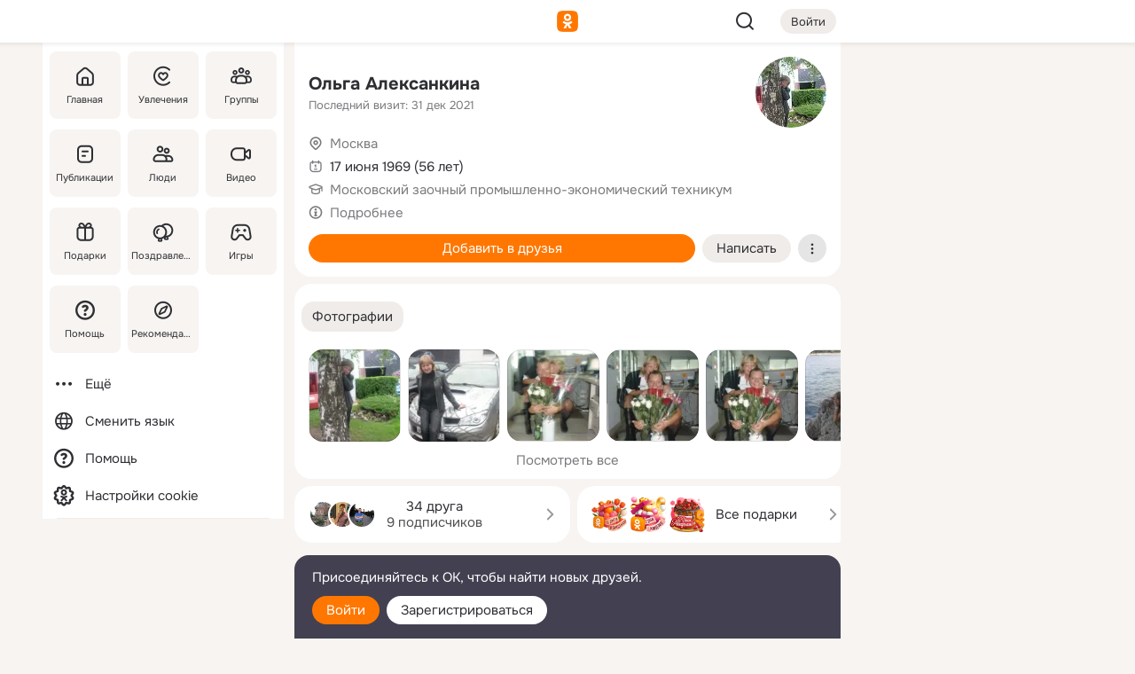

--- FILE ---
content_type: text/html;charset=UTF-8
request_url: https://m.ok.ru/profile/102231454
body_size: 23098
content:
<!DOCTYPE html><html class="v202 no-js st-friendMain sidebar-on ds-colors feed-redesign-2023 complaints-form-v3 vkui vkui--vkIdOk--light vkui-fixed-bg" id="root" lang="ru" data-view="doc" data-func="any"><head><title>Ольга Алексанкина | OK.RU</title>
<meta http-equiv="Content-Type" content="text/html; charset=UTF-8"/><meta name="referrer" content="strict-origin-when-cross-origin"></meta><meta name="title" content="Ольга Алексанкина | OK.RU"></meta><meta name="description" content="Ольга Алексанкина. 56 лет. Место проживания - Москва. Общайтесь в - Одноклассники."></meta><meta name="mobile-web-app-capable" content="yes"><link rel="alternate" type="application/atom+xml" href="https://m.ok.ru/atom-feed/hobby"><link rel="alternate" type="application/atom+xml" href="https://m.ok.ru/atom-feed/collection"><link rel="image_src" href="https://i.okcdn.ru/i?r=[base64]"></link><link rel="canonical" href="https://ok.ru/profile/102231454"></link><meta property="og:title" content="Ольга Алексанкина | OK.RU"><meta property="og:description" content="Ольга Алексанкина. 56 лет. Место проживания - Москва. Общайтесь в - Одноклассники."><meta property="og:url" content="https://m.ok.ru/profile/102231454"><meta property="og:image" content="https://i.okcdn.ru/i?r=[base64]"><meta property="og:image:url" content="http://i.okcdn.ru/i?r=[base64]"><meta property="og:image:secure_url" content="https://i.okcdn.ru/i?r=[base64]"><meta name="viewport" content="width=device-width,initial-scale=1,maximum-scale=4,interactive-widget=resizes-content" /><link rel="manifest" href="/mres/pwa/manifest.json" crossorigin="use-credentials"></link><script type="application/ld+json">{"@context":"https://schema.org","@graph":[{"@type":"BreadcrumbList","itemListElement":[{"position":1,"item":{"name":"Главная","@id":"https://m.ok.ru"},"@type":"ListItem"},{"position":2,"item":{"name":"Пользователи","@id":"https://m.ok.ru/search/profiles"},"@type":"ListItem"},{"position":3,"item":{"name":"Ольга Алексанкина","@id":"https://m.ok.ru/profile/102231454"},"@type":"ListItem"}]},{"gender":"FEMALE","affiliation":{"@type":"Organization","name":"Московский заочный промышленно-экономический техникум"},"@type":"Person","givenName":"Ольга","familyName":"Алексанкина","homeLocation":{"address":{"@type":"PostalAddress","addressLocality":"Москва"},"@type":"Place"},"birthDate":"1969.06.17"}]}</script><script>(function(win) {var doc = win.document,dt = '';dt = new Date();doc.cookie = 'TimezoneOffset=' + dt.getTimezoneOffset() + ';path=/';doc.cookie = 'ClientTimeDiff=' + (dt.getTime() - 1769620797818) + ';path=/';})(window);</script><script>(function(win, redirect) {if (win.top.location !== win.location) {win.top.location.href = redirect || win.location.href;}})(this, null);</script><link rel="preload" as="font" href="/mres/font/svg/common/svg-icons.woff?d12ffec1e0a4a01c9776cc90443a200a" crossorigin="anonymous"></link><link href="/mres/batch/js/reactaae1cd15/react-loader.js" rel="prefetch" as="style"></link><link href="/mres/batch/js/reactaae1cd15/vendors.js" rel="prefetch" as="style"></link><link href="/mres/batch/js/reactaae1cd15/core-client.js" rel="prefetch" as="style"></link><script src="/mres/batch/js/healthPage/accbaa14/xray.js"></script><script id="__xray-init__" type="text/javascript">xray.setConfig({
            defaultParams: {
                p: 'odnoklassniki-mobile',
            },
            xrayRadarUrl: 'https://xray.mail.ru'        });

        xray.send('pk-xray-ready');
        //# sourceURL=xray.init.js</script><script src="/mres/batch/js/healthPage/accbaa14/userKeeper.js"></script><script>this.okHead={"clipsFullscreen":{"enabled":true},"reactHydrationErrorComponentList":[],"beacon":"/dk;jsessionid=9640eac0feafaf019e3ada7513e42a34e85bd8b33590e2c.1a52737?st.cmd=clientGenericStat&_prevCmd=friendMain&tkn=3172","debugConfig":["DEVMODE"],"scrollThrottle":200,"xtkn":"","consoleWrapper":true,"staticResourceUrl":"/","tracer":{"appToken":"kk9eFTATuCYmnYVJiGWydVMaLukFoKuW0p5Uue5AWa00","tracerVersion":"2.1.0","mobVersion":"1.1.202","mobVersionHashCode":1901620858,"appVersionPrefix":"prod","nonFatalErrors":["Permissions","check","failed","The","request","is","not","allowed","Fetch","aborted","can","be","found","here","AbortError","NotAllowedError","NotFoundError","error.network","Request","Failed","to","fetch","Load","load"]},"webVitals":{"clsReportsCapacity":3,"consoleLogsEnabled":false,"isAutotestMetaDataSupported":false,"isListenerEnabled":true,"inpReportsCapacity":5,"isConsoleClicksEnabled":false},"webApiUrlReplacements":{"m.ok":"ok","m2.ok":"ok","mobtg.ok":"wtuc.ok","m.bnnapp.com":"bnnapp.com"},"jsReliable":true}</script><script type="text/javascript">   (function(m,e,t,r,i,k,a){m[i]=m[i]||function(){(m[i].a=m[i].a||[]).push(arguments)};   m[i].l=1*new Date();k=e.createElement(t),a=e.getElementsByTagName(t)[0],k.async=1,k.src=r,a.parentNode.insertBefore(k,a)})   (window, document, "script", "https://mc.yandex.ru/metrika/tag.js", "ym");   ym(87663567, "init", {        clickmap:true,        trackLinks:true,        accurateTrackBounce:true   });</script><noscript><div><img src="https://mc.yandex.ru/watch/87663567" style="position:absolute; left:-9999px;" alt="" /></div></noscript><link rel="stylesheet" type="text/css" href="/mres/css/base-button-BPQMROgV.css" />
<link href="/mres/css/reset-CGlH4YYT.css" type="text/css" rel="stylesheet"/>
<link href="/mres/css/text-icon-DmvEZ7a1.css" type="text/css" rel="stylesheet"/>
<link href="/mres/css/mobile-main-CKFGGO9r.css" type="text/css" rel="stylesheet"/>
<link href="/mres/css/grids-DjQEmj9w.css" type="text/css" rel="stylesheet"/>
<link href="/mres/css/payment-DyVadPr8.css" type="text/css" rel="stylesheet"/>
<link href="/mres/css/ds-colors-Cyazo0Br.css" type="text/css" rel="stylesheet"/>
<link href="/mres/react/toast-manager_dcc20320.css" type="text/css" rel="stylesheet"/>
<link href="/mres/react/clips-fullscreen_fca0546d.css" type="text/css" rel="stylesheet"/><link rel="stylesheet" type="text/css" href="/mres/css/toolbar-CYlwmatI.css" /><link rel="stylesheet" type="text/css" href="/mres/css/sidebar-CdTqNZIH.css" /><link rel="stylesheet" type="text/css" href="/mres/css/hobby-BDN-3sXb.css" /><link rel="stylesheet" type="text/css" href="/mres/css/gift-card-nvj18xNA.css" /><link rel="stylesheet" type="text/css" href="/mres/css/action-bar-DUuXkeYg.css" /><link rel="stylesheet" type="text/css" href="/mres/css/widget-info-DBYFD1Jr.css" /><link rel="stylesheet" type="text/css" href="/mres/css/invite-banner-CSY9zDhK.css" /><link rel="stylesheet" type="text/css" href="/mres/css/buttons-set-DEZnQMko.css" /><link rel="stylesheet" type="text/css" href="/mres/css/rtterms-banner-BSKVRrCX.css" /><link rel="stylesheet" type="text/css" href="/mres/css/reactions-panel-GCl0FsaS.css" /><link rel="stylesheet" type="text/css" href="/mres/css/input-text-DnkQboEs.css" /><link rel="stylesheet" type="text/css" href="/mres/css/field-elements-iB1Q1i-h.css" />
<link href="/mres/css/mobile-sm-BQE7t3eI.css" type="text/css" rel="stylesheet"/><link rel="shortcut icon" href="/favicon_32.ico" type="image/x-icon"></link><link sizes="16x16" rel="icon" href="/mres/img/s/ico-redesign/ok_logo_16.png" type="image/png"></link><link sizes="32x32" rel="icon" href="/mres/img/s/ico-redesign/ok_logo_32.png" type="image/png"></link><link sizes="42x42" rel="icon" href="/mres/img/s/ico-redesign/ok_logo_42.png" type="image/png"></link><link sizes="180x180" rel="apple-touch-icon" href="/mres/img/s/ico-redesign/ok_logo_180.png"></link><link size="192x192" rel="icon" href="//mres/img/browser-theme/oklogo.png"></link>

<style>




.donate-portlet_card-item_avatar .avatar_empty .fi:before {margin-left:0}
.and .donate-portlet_card-item_avatar .avatar_empty .fi:not(.__svg):before {margin-bottom:-.25em}
.o .toolbar_widgets-w {display: none}




@media (max-width: 479px) {
.daily-reward-portlet_ruby1_img {width: 41px !important}
.daily-reward-portlet_ruby2_img {width: 120px !important}
.daily-reward-portlet_star1_img {width: 40px !important}
.daily-reward-portlet_pipe1_img {width: 96px !important}
}

.game-frame_videoadv .app-video_mute_lk, .game-frame_videoadv .app-video_label {color: #ffffff}
.app-video video {
    position: relative !important;
}
.featured-app-banner {
    padding-bottom: 111.11%;
}

.app-video {
  height: 100%;
}
.app-video .video {
   width: 100%;
   height: auto;
   z-index: 10;
}

.game-frame_videoadv .app-video_mute {
  max-height: 18px;
  top: 12px;
  padding: 10px 12px 10px 16px;app-dating_header
  font-family: Roboto;
  font-style: normal;
  font-weight: 400;
  font-size: 14px;
  line-height: 18px;
}

.game-campaign_action-text {
  color: #C0C0C0 !important;
}

.game-campaign_action {
  background: rgba(46,47,51,0.878);
}

.game-campaign_action-close-icon {
  background-color: #fff
}

.app-video_label {
    display: none;
}

#game_adblock_item {
   box-shadow: unset !important;
}

.dark-theme .app-dating_header {
   background: #392C1D;
}

.dark-theme .app-dating_header-title {
   color: #FFF;
}

.dark-theme .app-dating_header-description {
   color: #C0C0C0;
}


.music_album_lst.__alone.__album-redesign .music_album_i{height:auto} .music_album_lst.__alone.__album-redesign .music_album_cnt{height:auto}

.friend-card_send-present-button-text{vertical-align:baseline;}


.topic-user-event_img-wrapper .topic-user-event_text-over-img{ font-size: 26px;}


.congrats-quiz_question_button {display:none;}
form .congrats-quiz_question_button {display:inline-block;}


.tabs.__sticky__jp0tq { top: 0px; z-index: 149; }


.gift-section.__easter-gifts-section:before{background-image:url(//i.okcdn.ru/i?r=ADFduA860z-u_sNvOqUG3iXGt7zq6qhKGdjmLyzqT-kkqHh6acO4zb9wjCXoquMmhNY);display:block;content:'';height:80px;background-size:auto 80px;background-position:center center;background-repeat:no-repeat;background-color:#0B7ADB;}
.gift-section.__easter-gifts-section .title{display:none}
.gift-section.__easter-gifts-section+.gifts_ul{background-color:#e4effa;}


.help-faq-payload-block img {width: 100%;}


.gift-section.__teacher-bg-promo .title {display:none;}
.gift-section.__teacher-bg-promo .gifts_ul .it {border:none;}
.gift-section.__teacher-bg-promo+.gifts_ul {padding:0 12px;background-color:rgba(255, 136, 0, 0.12);}
.gift-section.__teacher-bg-promo .l.gifts_ul.grid:last-child {margin-bottom:0;}
.gift-section.__teacher-bg-promo::before {content:'';display:block;background-image:url(https://i.okcdn.ru/i?r=ADFduA860z-u_sNvOqUG3iXGkfGOOSqvoR8erOT-lbj1E3h6acO4zb9wjCXoquMmhNY);background-size:cover;height:80px;background-position-x:center;background-color:#FF8800;background-repeat:no-repeat;}
@media (-webkit-min-device-pixel-ratio:1.5),(min-resolution:120dpi),(min-resolution:1.5dppx){.gift-section.__teacher-bg-promo::before {background-image:url(https://i.okcdn.ru/i?r=ADFduA860z-u_sNvOqUG3iXGjt9Fwc2LE0kTSU7FOYeEx3h6acO4zb9wjCXoquMmhNY);}}
@media (min-device-width: 375px){.gift-section.__teacher-bg-promo::before {background-size:contain;}}

.gift-card.__free-for-ad .gift-price_text,
.gift-card.__free-for-ad .gift-price_icon,
.gift-card.__free-for-ad-live .gift-price_text,
.gift-card.__free-for-ad-live .gift-price_icon {background-color: #e0f2ff !important;}


.dark-theme .search-additional-components,
.dark-theme .search.__rounded-field .query-completions.search-chips {border-bottom-color: #202020;}
.search.__rounded-field + #searchableListContent.__show-results .item.help-faq-subsection-item:first-child {border-top: none;}
#root .search.__rounded-field .input-text.__search.__voice-enabled .input-text_icons,
#root .search.__rounded-field .input-text.__search.__voice-enabled.__active .input-text_icons.__left {width: 36px;}
#root .search.__rounded-field .input-text.__search.__voice-enabled.__active .input-text_icons {width: 72px;}
#sidebar-userSettingsMain {z-index: 2;}
.and.hobby-show-landing .portal-container[data-logloc="hobbyShowLanding"] .vdo.tbcont, .ios.hobby-show-landing .portal-container[data-logloc="hobbyShowLanding"] .vdo.tbcont {background: url('https://st.okcdn.ru/static/pro3/1-0-104/_storage/i/landings/hobby_show_mob.jpg') no-repeat; background-size: cover;}
.desktop.hobby-show-landing .portal-container[data-logloc="hobbyShowLanding"] .vdo.tbcont {background: url('https://st.okcdn.ru/static/pro3/1-0-104/_storage/i/landings/hobby_show_desktop.jpg') no-repeat; background-size: cover;}
.hobby-show-landing .portal-container[data-logloc="hobbyShowLanding"] .vdo.thumb {opacity: 0;}
.n .wrapper.agreement,.n.guest .wrapper #head,.n.guest .wrapper #content,.n.guest .wrapper #footer {max-width:630px}
.block.__boxed.greeting-block {padding: 16px;}

.bottom-sheet-description_description-content.__expand {-webkit-line-clamp: 1000;}


#geo-page-main.viewport_content {overflow: visible}



.daily-photo-slider-card_media_holder .common-avatar.photo_img + .common-avatar.photo_img {display: none}


.feed-header-content_action-wrap {z-index: 9;}
.feed-header-content .feed-header-content_item .grp,
.feed-header-content .feed-header-content_item .usr { text-wrap: nowrap; }
.promo-avatar-content_header { width: auto; }

.feed-header-content_line.__owner .usr,
.feed-header-content_line.__owner .grp { display: inline-block; }
.feed-header-content_line .usr,
.feed-header-content_line .grp { display: inline; }



.dark-theme ul.hobby20_navigation.__collapsed.__wide.__multiline a:first-child .hobby20_navigation_content {
    color: #ffffff !important;
}



.ds-colors .np_photoBox_back {
	background-color: #000;
}

.ds-colors .widget-list_infos .ecnt {
    color: var(--color_main);
}

.music-track .music-track_artist {
    display: flex;
    align-items: center;
    flex-wrap: nowrap;
}

.guest .musc_controls.musc_info_wrapper {
    vertical-align: middle;
}

.guest .tracks_i {
    display: flex;
    align-items: center;
    flex-wrap: nowrap;
}

.music_album_explicit-label {
	margin-top: 0;
    color: var(--dynamic-text-and-icons-base-tertiary);
}


.np_photoBox.__redesign2023 .quick-photo-comment_container .widget-list_actions .widget-list_i .ic-react.ny2025-react + .widget_action.__active:not(.__super-react) {
    background-color: rgba(0,153,255, 0.12) !important;
}


</style>

<script>document.documentElement.className=(document.documentElement.className||'').replace(/(^|\s)no-js(?=$|\s)/g,'$1js')</script><script src="/mres/batch/js/head/f4d757e/head.js"></script><script src="/mres/default/js/jsChallengeBgReq.js" defer="true"></script><script src="/mres/default/js/web-vitals.js"></script><script>OK.launchServices('',[{"service":"deviceCaps","age":31536000},{"service":"doublePostPrevention","disableAfterSubmit":true,"postDelay":3000},{"targetBlankEnabled":true,"log":false,"service":"initClickPixels"}])</script><script src="/mres/default/js/tracerForHead-2.1.0.js" defer="true"></script><script src="https://top-fwz1.mail.ru/js/code.js" defer="true"></script><script src="https://privacy-cs.mail.ru/static/sync-loader.js" defer="true"></script><script type="text/javascript">window.inline_resources = {};
window.inline_resources.pts={};
window.inline_resources.pts['clips']={"cancel":"Отменить","clipUnavailable":"Упс, клип недоступен","$Hash$":"3845777514496","abortDislike":"Отменить поставленный дизлайк","clipUnavailableReasonDeletedOrHidden":"Возможно, клип удалён, или владелец скрыл его","subscribe":"Подписаться","loadError":"Не удалось загрузить клип","refresh":"Обновить","setDislikeOnClip":"Поставить дизлайк на клип","setLikeOnClip":"Поставить класс на клип","loadErrorSuggest":"Попробуйте обновить его","closeClipsLayer":"Закрыть клипы","clipReshared":"Вы поделились клипом в своём профиле","linkCopied":"Ссылка скопирована в буфер обмена","inOK":"в ОК","subscribed":"Вы подписались на автора","reshareNow":"Поделиться сейчас","report":"Пожаловаться","copyLiknk":"Копировать ссылку","disliked":"Похожие клипы будут показываться реже","clip":"Клип"};
</script>
</head><body class="desktop guest n noscroll search-in-discovery fixed-sidebar-view three-columns blocked-open-sidebar fixed round-avatars full-height two-columns-layout toolbar-fixed widget-redesign float-sidebar js-dialog-redesign mob-detect-on-web topic-link-redesign redesign-logo slider-to-collage feed-blocks-rounded input-fz-inc __profile-card"><div class="js-call" data-services="toastManager"></div><toast-manager data-css="toast-manager_dcc20320.css" server-rendering="true" data-bundle-name="toast-manager" data-attrs-types="{}" class="h-mod toast-manager js-call react-tag" data-module="react-loader" data-react="toast-manager_fb71c0f1.js" data-react-base-url="/mres/react/" data-view=" reactLoader"><template style="display:none"></template><div><section aria-label="Notifications alt+T" tabindex="-1" aria-live="polite" aria-relevant="additions text" aria-atomic="false"></section></div></toast-manager><noscript class="reset-js"><img height="1" width="1" src="/dk;jsessionid=9640eac0feafaf019e3ada7513e42a34e85bd8b33590e2c.1a52737?st.cmd=resetJsKookies&amp;tkn=8116&amp;_prevCmd=friendMain" alt=""></noscript><script>var w=window,$pgx=w.pageCtx=w.pageCtx||{};$pgx.staticResourceUrl="/";OK.loader.alias({'common-js':'/mres/batch/js/common/bd7ed370/common.js'});OK.loader.use('common-js');</script><script>var _tmr = window._tmr || (window._tmr = []);_tmr.push({id: 1963260,type: "pageView",start: (new Date).getTime(),timespent: true});</script><script src="/mres/batch/js/healthPage/accbaa14/coreKeeper.js"></script><script id="__core-keeper-init__" type="text/javascript">window.coreKeeper && window.coreKeeper.init({
  timespent: {
    login: 0  }
});
//# sourceURL=core-keeper-init.js</script><div id="container"><div id="wrapper" class="wrapper guest portal "><div aria-hidden="true" class="error-notification-w"><div class="error-notification"><span class="fi ic-alert-circle-16 ic16"><span class="ic_tx error-notification_txt">Произошла проблема с интернетом</span></span></div></div><div class="toolbar-w"><nav aria-label="Тулбар" id="head" class="ntfb2 toolbar __three-col-toolbar"><div class="toolbar_actions-w toolbar_inner"><ul id="toolbar-actions" data-log-click="{&quot;stateParams&quot;:&quot;{\&quot;stateId\&quot;:\&quot;friendMain\&quot;,\&quot;st-prm_friendId\&quot;:\&quot;102231454\&quot;}&quot;,&quot;signInLayerContainer&quot;:&quot;anonym.toolbar&quot;,&quot;registrationContainer&quot;:&quot;anonym.home_login.friend&quot;}" class="toolbar_actions highlight-block-color-list"><li class="toolbar_actions-i"><div id="sidebar-opener" class="portal-sidebar-button" data-log-click="{&quot;target&quot;:&quot;menu&quot;}" data-func="openSidebar" title="Открыть боковое меню" aria-label="Открыть боковое меню"><img class="sidebar-menu-icon toolbar_actions-i_inner" src="/mres/img/t.gif" alt="" aria-hidden="true"></div></li><li class="toolbar_actions-i"><a id="lgo" data-log-click="[{&quot;target&quot;:&quot;anonym-logo_tap&quot;},{&quot;target&quot;:&quot;logo&quot;}]" class="portal-logo highlight-block-color js-href" data-href="/dk;jsessionid=9640eac0feafaf019e3ada7513e42a34e85bd8b33590e2c.1a52737?bk=LoginForHref&amp;st.cmd=loginForHref&amp;st.redirect=%252Fprofile%252F102231454&amp;_prevCmd=friendMain&amp;tkn=9742&amp;spl=1&amp;spl=1" href="/"><img class="ticLgo tics portal-logo_img" src="/mres/img/t.gif" alt="" aria-hidden="true"><span class="logo_text __home">одноклассники</span></a></li><li class="toolbar_actions-i"><div class="base-button __plain   __modern __without-text __has-icon ic24 portal-search base-button __plain __modern __without-text __has-icon ic24 __margin" data-log-click="{&quot;searchLocation&quot;:&quot;ANON_GLOBAL_SEARCH&quot;,&quot;target&quot;:&quot;SEARCH_INPUT&quot;}"><a class="base-button_target" data-log-click="{&quot;target&quot;:&quot;search&quot;}" href="/dk;jsessionid=9640eac0feafaf019e3ada7513e42a34e85bd8b33590e2c.1a52737?st.cmd=anonymUsersAllSearch&amp;tkn=1240&amp;_prevCmd=friendMain"></a><div class="base-button_bg"></div><div aria-hidden="true" class="base-button_content"><span class="fi ic-search-24 base-button_content_icon __empty ic24"></span></div></div><div class="portal-login-button"><div class="base-button __default __small __modern" data-log-click="{&quot;target&quot;:&quot;login&quot;}"><a class="base-button_target" id="head_login_btn" href="/dk;jsessionid=9640eac0feafaf019e3ada7513e42a34e85bd8b33590e2c.1a52737?bk=LoginForHref&amp;st.cmd=loginForHref&amp;st.redirect=%252Fprofile%252F102231454&amp;_prevCmd=friendMain&amp;tkn=8871&amp;spl=1&amp;spl=1">Войти</a><div class="base-button_bg"></div><div aria-hidden="true" class="base-button_content"><div class="base-button_content_text">Войти</div></div></div></div></li></ul></div></nav><div id="toolbarProgress" class="toolbar-progress"></div></div><script>if((window.OK||(OK={})).initToolbar) OK.initToolbar(); else OK.isInitToolbarActive = true;</script><div class="two-columns-layout-content"><aside aria-labelledby="l-sidebar_header_title" data-log-click="{&quot;registrationContainer&quot;:&quot;anonymMenu&quot;}" data-state="1794238056" id="the-sidebar" class="l-sidebar __column __fixed-view __full-device-height"><nav class="l-sidebar_cnt __guest"><div class="l-sidebar_header"><a role="button" data-func="toggleSidebar" title="Закрыть меню" class="l-sidebar_link l-sidebar_close highlight-block-color" aria-label="Закрыть меню"><span class="fi ic-close-24 __empty ic24"></span></a><div id="l-sidebar_header_title" class="l-sidebar_header_title">Меню</div><a class="l-sidebar_header_search l-sidebar_link highlight-block-color js-to-global-search" data-log-click="{&quot;searchLocation&quot;:&quot;ANON_GLOBAL_SEARCH&quot;,&quot;target&quot;:&quot;SEARCH_INPUT&quot;}" data-func="goToGlobalSearch" data-endpoint="/dk;jsessionid=9640eac0feafaf019e3ada7513e42a34e85bd8b33590e2c.1a52737?st.cmd=anonymUsersAllSearch&amp;tkn=248&amp;_prevCmd=friendMain" title="Искать на сайте" aria-label="Искать на сайте"><span class="fi ic-search-24 __empty ic24"></span></a></div><ul class="l-sidebar_lst __grid __main"><li class="l-sidebar_top_i" id="sidebar-main"><a class="l-sidebar_link js-href" data-href="/cdk/st.cmd/main/st.mfi/102231454/_prevCmd/friendMain/tkn/471;jsessionid=9640eac0feafaf019e3ada7513e42a34e85bd8b33590e2c.1a52737?spl=1&amp;_aid=leftMenuClick" data-log-click="{&quot;target&quot;:&quot;userMain&quot;}" href="/" aria-label="Главная"><div class="l-sidebar_grid-bg fi ic-home-24"><span aria-hidden="true" class="fi_tx">Главная</span></div></a></li><li class="l-sidebar_top_i" id="sidebar-hobby20"><a class="l-sidebar_link js-href" data-href="/hobby;jsessionid=9640eac0feafaf019e3ada7513e42a34e85bd8b33590e2c.1a52737?_aid=leftMenuClick" data-log-click="{&quot;target&quot;:&quot;hobbies&quot;}" href="/hobby" aria-label="Увлечения"><div class="l-sidebar_grid-bg fi ic-hobbies-24"><span aria-hidden="true" class="fi_tx">Увлечения</span></div></a></li><li class="l-sidebar_top_i" id=""><a class="l-sidebar_link js-href" data-href="/groups/;jsessionid=9640eac0feafaf019e3ada7513e42a34e85bd8b33590e2c.1a52737?spl=1" data-log-click="{&quot;target&quot;:&quot;userAltGroup&quot;}" href="/groups" aria-label="Группы"><div class="l-sidebar_grid-bg fi ic-users-3-24"><span aria-hidden="true" class="fi_tx">Группы</span></div></a></li><li class="l-sidebar_top_i" id=""><a class="l-sidebar_link js-href" data-href="/search/content/;jsessionid=9640eac0feafaf019e3ada7513e42a34e85bd8b33590e2c.1a52737?spl=1" data-log-click="{&quot;target&quot;:&quot;contentSearch&quot;}" href="/search/content" aria-label="Публикации"><div class="l-sidebar_grid-bg fi ic-feed-24"><span aria-hidden="true" class="fi_tx">Публикации</span></div></a></li><li class="l-sidebar_top_i" id=""><a class="l-sidebar_link js-href" data-href="/search/profiles/;jsessionid=9640eac0feafaf019e3ada7513e42a34e85bd8b33590e2c.1a52737?spl=1" data-log-click="{&quot;target&quot;:&quot;anonym.userSearch&quot;}" href="/search/profiles" aria-label="Люди"><div class="l-sidebar_grid-bg fi ic-users-24"><span aria-hidden="true" class="fi_tx">Люди</span></div></a></li><li class="l-sidebar_top_i" id="sidebar-userMovies"><a class="l-sidebar_link js-href" data-href="/dk;jsessionid=9640eac0feafaf019e3ada7513e42a34e85bd8b33590e2c.1a52737?st.cmd=userMovies&amp;_prevCmd=friendMain&amp;tkn=3095&amp;spl=1&amp;_aid=leftMenuClick" data-log-click="{&quot;target&quot;:&quot;video&quot;}" href="/video" aria-label="Видео"><div class="l-sidebar_grid-bg fi ic-videocam-24"><span aria-hidden="true" class="fi_tx">Видео</span></div></a></li><li class="l-sidebar_top_i" id=""><a class="l-sidebar_link js-href" data-href="/gifts/;jsessionid=9640eac0feafaf019e3ada7513e42a34e85bd8b33590e2c.1a52737?spl=1" data-log-click="{&quot;target&quot;:&quot;giftsFront&quot;}" href="/gifts" aria-label="Подарки"><div class="l-sidebar_grid-bg fi ic-gift-24"><span aria-hidden="true" class="fi_tx">Подарки</span></div></a></li><li class="l-sidebar_top_i" id=""><a class="l-sidebar_link js-href" data-href="/pozdravleniya;jsessionid=9640eac0feafaf019e3ada7513e42a34e85bd8b33590e2c.1a52737" data-log-click="{&quot;target&quot;:&quot;congrats&quot;}" href="/pozdravleniya" aria-label="Поздравления"><div class="l-sidebar_grid-bg fi ic-balloons-24"><span aria-hidden="true" class="fi_tx">Поздравления</span></div></a></li><li class="l-sidebar_top_i" id=""><a class="l-sidebar_link js-href" data-href="/games/;jsessionid=9640eac0feafaf019e3ada7513e42a34e85bd8b33590e2c.1a52737?spl=1" data-log-click="{&quot;target&quot;:&quot;appsShowcaseHD&quot;}" href="/games" aria-label="Игры"><div class="l-sidebar_grid-bg fi ic-games-24"><span aria-hidden="true" class="fi_tx">Игры</span></div></a></li><li class="l-sidebar_top_i" id=""><a class="l-sidebar_link js-href" data-href="/help/;jsessionid=9640eac0feafaf019e3ada7513e42a34e85bd8b33590e2c.1a52737?spl=1" data-log-click="{&quot;target&quot;:&quot;help&quot;}" href="/help" aria-label="Помощь"><div class="l-sidebar_grid-bg fi ic-help-circle-16"><span aria-hidden="true" class="fi_tx">Помощь</span></div></a></li><li class="l-sidebar_top_i" id=""><a class="l-sidebar_link js-href" data-href="/discovery/;jsessionid=9640eac0feafaf019e3ada7513e42a34e85bd8b33590e2c.1a52737?spl=1" data-log-click="{&quot;target&quot;:&quot;discovery&quot;}" href="/discovery" aria-label="Рекомендации"><div class="l-sidebar_grid-bg fi ic-discover-24"><span aria-hidden="true" class="fi_tx">Рекомендации</span></div></a></li></ul><ul class="l-sidebar_lst __flat __secondary __bottom highlight-block-color-list"><li class="l-sidebar_i" id="sidebar-moreOKSocialsLinks"><a class="l-sidebar_link fi ic-more-24" href="/dk;jsessionid=9640eac0feafaf019e3ada7513e42a34e85bd8b33590e2c.1a52737?st.cmd=moreOKSocialsLinks&amp;_prevCmd=friendMain&amp;tkn=5271&amp;spl=1&amp;_aid=leftMenuClick" aria-label="Ещё"><span aria-hidden="true" class="fi_tx">Ещё</span></a></li><li class="l-sidebar_i" id=""><a class="l-sidebar_link fi ic-web-24" href="/dk;jsessionid=9640eac0feafaf019e3ada7513e42a34e85bd8b33590e2c.1a52737?st.cmd=langSelector&amp;spl=1" aria-label="Сменить язык"><span aria-hidden="true" class="fi_tx">Сменить язык</span></a></li><li class="l-sidebar_i" id=""><a class="l-sidebar_link fi ic-help-circle-16 js-href" data-href="/help/;jsessionid=9640eac0feafaf019e3ada7513e42a34e85bd8b33590e2c.1a52737?spl=1" href="/help" aria-label="Помощь"><span aria-hidden="true" class="fi_tx">Помощь</span></a></li><li class="l-sidebar_i" id="sidebar-userSettingsCookiePolicy"><a class="l-sidebar_link fi ic-ok-star-16" href="/dk;jsessionid=9640eac0feafaf019e3ada7513e42a34e85bd8b33590e2c.1a52737?st.cmd=userSettingsCookiePolicy&amp;st.rtu=%2Fdk%3Bjsessionid%3D9640eac0feafaf019e3ada7513e42a34e85bd8b33590e2c.1a52737%3Fst.cmd%3DfriendMain%26st.friendId%3D102231454%26st.frwd%3Doff%26st.page%3D1%26_prevCmd%3DfriendMain%26tkn%3D9768&amp;st.src=userMain&amp;_prevCmd=friendMain&amp;tkn=5514&amp;spl=1&amp;_aid=leftMenuClick" aria-label="Настройки cookie "><span aria-hidden="true" class="fi_tx">Настройки cookie </span></a></li></ul></nav></aside><script>OK.initializeSidebar({"isFixedView":true,"isAnimateEnabled":true,"isSwipeEnabled":false});</script><div id="promoBanner"></div><div id="boxPage" data-logloc="friendMain" class="portal-container"><div id="content"><div data-log-click="{&quot;target&quot;:&quot;anonym-profile-v3&quot;}" class="profile-page js-profile-page"><div class="profile-wrapper"><div class="profile-card"><div class="profile-card_main-content"><div class="profile-card_main-content_tx"><span class="icons-set  "><span class="ic-set_tx "><h1 class="name-header-markup"><a class="" itemprop="name" href="/dk;jsessionid=9640eac0feafaf019e3ada7513e42a34e85bd8b33590e2c.1a52737?st.cmd=friendInfo&amp;st.friendId=102231454&amp;_prevCmd=friendMain&amp;tkn=5255">Ольга Алексанкина</a></h1></span><span class="user-profile-badges"></span></span><h2 class="profile-card_main-content_last-activity"><span class="profile-card_info-tx_about_descr">Последний визит: 31 дек 2021</span></h2></div><div class="sz80 common-avatar __compact-ol profile-card_main-content_avatar" data-log-click="{&quot;target&quot;:&quot;avatar&quot;}"><a class="u-ava sz80 " href="/dk;jsessionid=9640eac0feafaf019e3ada7513e42a34e85bd8b33590e2c.1a52737?st.cmd=friendPhoto&amp;st.nav=off&amp;st.friendId=102231454&amp;st.rUrl=%2Fdk%3Bjsessionid%3D9640eac0feafaf019e3ada7513e42a34e85bd8b33590e2c.1a52737%3Fst.cmd%3DfriendMain%26amp%3Bst.friendId%3D102231454%26amp%3Bst.frwd%3Doff%26amp%3Bst.page%3D1%26amp%3B_prevCmd%3DfriendMain%26amp%3Btkn%3D2165&amp;st.phoId=563664993694&amp;_prevCmd=friendMain&amp;tkn=5384"><img class="u-ava_img sz80 " src="https://i.okcdn.ru/i?r=[base64]" alt="" itemprop="image"></a></div></div><ul class="profile-card_info"><li class="profile-card_info_item"><span class="fi ic-location-16 ic16"><span class="ic_tx" data-log-click="{&quot;target&quot;:&quot;info_location&quot;}"><a href="/dk;jsessionid=9640eac0feafaf019e3ada7513e42a34e85bd8b33590e2c.1a52737?st.cmd=usersOnline&amp;st.city=%D0%9C%D0%BE%D1%81%D0%BA%D0%B2%D0%B0&amp;st.ageFrom=14&amp;st.genders=2&amp;st.ageTo=90&amp;_prevCmd=friendMain&amp;tkn=4655" class="profile-card_info_item_tx">Москва</a></span></span></li><li class="profile-card_info_item"><span class="fi ic-calendar-24 ic16"><span class="ic_tx">17 июня 1969 (56 лет)</span></span></li><li class="profile-card_info_item"><span class="fi ic-education-24 ic16"><span class="ic_tx" data-log-click="{&quot;target&quot;:&quot;info_community&quot;}"><a href="/dk;jsessionid=9640eac0feafaf019e3ada7513e42a34e85bd8b33590e2c.1a52737?st.cmd=communityMain&amp;st.groupId=50498180546609&amp;_prevCmd=friendMain&amp;tkn=7620&amp;_aid=nfrProfCommun" class="profile-card_info_item_tx">Московский заочный промышленно-экономический техникум</a></span></span></li><li class="profile-card_info_item"><span class="fi ic-info-circle-16 ic16"><span class="ic_tx" data-log-click="{&quot;target&quot;:&quot;info_more&quot;}"><button data-href="/dk;jsessionid=9640eac0feafaf019e3ada7513e42a34e85bd8b33590e2c.1a52737?st.cmd=friendInfo&amp;st.friendId=102231454&amp;_prevCmd=friendMain&amp;tkn=7319&amp;_aid=nfrProfMore" class="profile-card_info_item_tx action-button __inline" type="button">Подробнее</button></span></span></li></ul><div class="profile-card_buttons"><div class="base-button __accept   __modern profile-card_buttons_item __full-width"><input class="base-button_target action-base-button" data-log-click="{&quot;target&quot;:&quot;join&quot;}" data-href="/dk;jsessionid=9640eac0feafaf019e3ada7513e42a34e85bd8b33590e2c.1a52737?bk=LoginForHref&amp;st.cmd=loginForHref&amp;st.redirect=%252Fdk%253Bjsessionid%253D9640eac0feafaf019e3ada7513e42a34e85bd8b33590e2c.1a52737%253Fst.cmd%253DfriendMain%2526st.friendId%253D102231454%2526_prevCmd%253DfriendMain%2526tkn%253D864&amp;_prevCmd=friendMain&amp;tkn=1941" value="Добавить в друзья" type="button"><div class="base-button_bg"></div><div aria-hidden="true" class="base-button_content"><div class="base-button_content_text">Добавить в друзья</div></div></div><div class="base-button __default   __modern profile-card_buttons_item"><input class="base-button_target action-base-button" data-log-click="{&quot;target&quot;:&quot;send_message&quot;}" data-href="/dk;jsessionid=9640eac0feafaf019e3ada7513e42a34e85bd8b33590e2c.1a52737?st.cmd=userChat&amp;st.convId=PRIVATE_102231454&amp;st.grp=off&amp;st.edit=off&amp;st.rpl=off&amp;_prevCmd=friendMain&amp;tkn=3461&amp;_aid=profMsg#lst" value="Написать" type="button"><div class="base-button_bg"></div><div aria-hidden="true" class="base-button_content"><div class="base-button_content_text">Написать</div></div></div><button data-func="showBottomMenu" class="profile-card_buttons_item __more" data-bmenu-title="Ольга Алексанкина" data-bmenu-json="{&quot;items&quot;:[{&quot;iconClass&quot;:&quot;fi ic-gift-24&quot;,&quot;href&quot;:&quot;/dk;jsessionid=9640eac0feafaf019e3ada7513e42a34e85bd8b33590e2c.1a52737?st.cmd=selectPresent\u0026amp;st.or=f9LHodD0cOJ2fvyE25SVDKp7TmQkE9lkc4NNVTT1tWFU-Wum0Yt0pkZRHY1DJPQ_asxJDczTCZA3QQ\u0026amp;st.friendId=102231454\u0026amp;_prevCmd=friendMain\u0026amp;tkn=6579\u0026amp;_aid=profGift&quot;,&quot;text&quot;:&quot;Сделать подарок&quot;,&quot;logTarget&quot;:&quot;send_present&quot;,&quot;isButton&quot;:true},{&quot;iconClass&quot;:&quot;fi ic-follow-16&quot;,&quot;href&quot;:&quot;/dk;jsessionid=9640eac0feafaf019e3ada7513e42a34e85bd8b33590e2c.1a52737?st.cmd=friendSubscriptions\u0026amp;st.rtu=%2Fdk%3Bjsessionid%3D9640eac0feafaf019e3ada7513e42a34e85bd8b33590e2c.1a52737%3Fst.cmd%3DfriendMain%26st.friendId%3D102231454%26st.frwd%3Doff%26st.page%3D1%26_prevCmd%3DfriendMain%26tkn%3D9199\u0026amp;st.friendId=102231454\u0026amp;_prevCmd=friendMain\u0026amp;tkn=9432#js-dlg&quot;,&quot;text&quot;:&quot;Настройки подписки&quot;,&quot;logTarget&quot;:&quot;manage_subscriptions&quot;,&quot;isButton&quot;:true},{&quot;iconClass&quot;:&quot;fi ic-phone-24&quot;,&quot;href&quot;:&quot;/dk;jsessionid=9640eac0feafaf019e3ada7513e42a34e85bd8b33590e2c.1a52737?st.cmd=friendCallOkLink\u0026amp;st.rtu=%2Fdk%3Bjsessionid%3D9640eac0feafaf019e3ada7513e42a34e85bd8b33590e2c.1a52737%3Fst.cmd%3DfriendMain%26st.friendId%3D102231454%26st.frwd%3Doff%26st.page%3D1%26_prevCmd%3DfriendMain%26tkn%3D7178\u0026amp;st.friendId=102231454\u0026amp;_prevCmd=friendMain\u0026amp;tkn=354#js-dlg&quot;,&quot;text&quot;:&quot;Позвонить&quot;,&quot;logTarget&quot;:&quot;call&quot;,&quot;isButton&quot;:true},{&quot;iconClass&quot;:&quot;fi ic-users-3-24&quot;,&quot;href&quot;:&quot;/dk;jsessionid=9640eac0feafaf019e3ada7513e42a34e85bd8b33590e2c.1a52737?st.cmd=altGroupSelectGroupToAdd\u0026amp;st.friendId=102231454\u0026amp;st.frwd=off\u0026amp;st.page=1\u0026amp;_prevCmd=friendMain\u0026amp;tkn=4001&quot;,&quot;text&quot;:&quot;Пригласить в группу&quot;,&quot;logTarget&quot;:&quot;add_to_group&quot;,&quot;isButton&quot;:true},{&quot;iconClass&quot;:&quot;fi ic-info-circle-24&quot;,&quot;href&quot;:&quot;/dk;jsessionid=9640eac0feafaf019e3ada7513e42a34e85bd8b33590e2c.1a52737?st.cmd=friendComplain\u0026amp;st.friendId=102231454\u0026amp;st.frwd=off\u0026amp;st.page=1\u0026amp;_prevCmd=friendMain\u0026amp;tkn=3949#js-dlg&quot;,&quot;text&quot;:&quot;Пожаловаться&quot;,&quot;logTarget&quot;:&quot;complain&quot;,&quot;isButton&quot;:true},{&quot;iconClass&quot;:&quot;fi ic-block-24&quot;,&quot;href&quot;:&quot;/dk;jsessionid=9640eac0feafaf019e3ada7513e42a34e85bd8b33590e2c.1a52737?st.cmd=friendBlockUserV2\u0026amp;st.bloc=PROFILE\u0026amp;st.rtu=%2Fdk%3Bjsessionid%3D9640eac0feafaf019e3ada7513e42a34e85bd8b33590e2c.1a52737%3Fst.cmd%3DfriendMain%26st.friendId%3D102231454%26st.frwd%3Doff%26st.page%3D1%26_prevCmd%3DfriendMain%26tkn%3D6874\u0026amp;st.bId=102231454\u0026amp;_prevCmd=friendMain\u0026amp;tkn=1885&quot;,&quot;text&quot;:&quot;Заблокировать&quot;,&quot;logTarget&quot;:&quot;block&quot;,&quot;isButton&quot;:true}]}"><span class="fi ic-more-vertical-24 __empty ic16"></span></button></div></div></div><div class="friend-profile-content-block js-profile-content __photos"><nav class="tabs  __borderless __secondary-mode __adaptive" id="filter-1153556171" data-view="friendContentBlock" role="navigation"><ul class="tabs_list js-call" data-view=""><li class="tabs_item __active" data-func="updateContent" data-tab-type="PHOTOS" data-login-url="/dk;jsessionid=9640eac0feafaf019e3ada7513e42a34e85bd8b33590e2c.1a52737?bk=LoginForHref&amp;st.cmd=loginForHref&amp;st.redirect=%252Fdk%253Bjsessionid%253D9640eac0feafaf019e3ada7513e42a34e85bd8b33590e2c.1a52737%253Fst.cmd%253DfriendAllPhotos%2526st.friendId%253D102231454%2526_prevCmd%253DfriendMain%2526tkn%253D2311&amp;_prevCmd=friendMain&amp;tkn=5561" data-log-click="{&quot;target&quot;:&quot;to_photos&quot;}"><a class="tabs_action ai aslnk" role="button" tabindex="0"><span class="tabs_action-title">Фотографии</span><span class="fi ic-done-16 tabs_popup-arrow hidden __empty ic16"></span><span class="fi ic-down-12 tabs_arrow hidden __empty ic12"></span></a></li></ul></nav><div class="friend-profile-content __photos"><div class="profile-content-wrapper"><a data-log-click="{&quot;target&quot;:&quot;photo&quot;}" style="background-image: url(https://i.okcdn.ru/i?r=[base64])" href="/dk;jsessionid=9640eac0feafaf019e3ada7513e42a34e85bd8b33590e2c.1a52737?st.cmd=friendStreamPhoto&amp;st.soid=102231454&amp;st.friendId=102231454&amp;st.rUrl=%2Fdk%3Bjsessionid%3D9640eac0feafaf019e3ada7513e42a34e85bd8b33590e2c.1a52737%3Fst.cmd%3DfriendMain%26amp%3Bst.friendId%3D102231454%26amp%3Bst.frwd%3Doff%26amp%3Bst.page%3D1%26amp%3B_prevCmd%3DfriendMain%26amp%3Btkn%3D9875&amp;st.phoId=563664993694&amp;st.albId=563664990878&amp;_prevCmd=friendMain&amp;tkn=4156" class="profile-content-wrapper-item"></a><a data-log-click="{&quot;target&quot;:&quot;photo&quot;}" style="background-image: url(https://i.okcdn.ru/i?r=[base64])" href="/dk;jsessionid=9640eac0feafaf019e3ada7513e42a34e85bd8b33590e2c.1a52737?st.cmd=friendStreamPhoto&amp;st.soid=102231454&amp;st.friendId=102231454&amp;st.rUrl=%2Fdk%3Bjsessionid%3D9640eac0feafaf019e3ada7513e42a34e85bd8b33590e2c.1a52737%3Fst.cmd%3DfriendMain%26amp%3Bst.friendId%3D102231454%26amp%3Bst.frwd%3Doff%26amp%3Bst.page%3D1%26amp%3B_prevCmd%3DfriendMain%26amp%3Btkn%3D9687&amp;st.phoId=563664990622&amp;st.albId=563664990878&amp;_prevCmd=friendMain&amp;tkn=98" class="profile-content-wrapper-item"></a><a data-log-click="{&quot;target&quot;:&quot;photo&quot;}" style="background-image: url(https://i.okcdn.ru/i?r=[base64])" href="/dk;jsessionid=9640eac0feafaf019e3ada7513e42a34e85bd8b33590e2c.1a52737?st.cmd=friendStreamPhoto&amp;st.soid=102231454&amp;st.friendId=102231454&amp;st.rUrl=%2Fdk%3Bjsessionid%3D9640eac0feafaf019e3ada7513e42a34e85bd8b33590e2c.1a52737%3Fst.cmd%3DfriendMain%26amp%3Bst.friendId%3D102231454%26amp%3Bst.frwd%3Doff%26amp%3Bst.page%3D1%26amp%3B_prevCmd%3DfriendMain%26amp%3Btkn%3D9338&amp;st.phoId=438232956318&amp;_prevCmd=friendMain&amp;tkn=7390" class="profile-content-wrapper-item"></a><a data-log-click="{&quot;target&quot;:&quot;photo&quot;}" style="background-image: url(https://i.okcdn.ru/i?r=[base64])" href="/dk;jsessionid=9640eac0feafaf019e3ada7513e42a34e85bd8b33590e2c.1a52737?st.cmd=friendStreamPhoto&amp;st.soid=102231454&amp;st.friendId=102231454&amp;st.rUrl=%2Fdk%3Bjsessionid%3D9640eac0feafaf019e3ada7513e42a34e85bd8b33590e2c.1a52737%3Fst.cmd%3DfriendMain%26amp%3Bst.friendId%3D102231454%26amp%3Bst.frwd%3Doff%26amp%3Bst.page%3D1%26amp%3B_prevCmd%3DfriendMain%26amp%3Btkn%3D7473&amp;st.phoId=438232956574&amp;_prevCmd=friendMain&amp;tkn=3747" class="profile-content-wrapper-item"></a><a data-log-click="{&quot;target&quot;:&quot;photo&quot;}" style="background-image: url(https://i.okcdn.ru/i?r=[base64])" href="/dk;jsessionid=9640eac0feafaf019e3ada7513e42a34e85bd8b33590e2c.1a52737?st.cmd=friendStreamPhoto&amp;st.soid=102231454&amp;st.friendId=102231454&amp;st.rUrl=%2Fdk%3Bjsessionid%3D9640eac0feafaf019e3ada7513e42a34e85bd8b33590e2c.1a52737%3Fst.cmd%3DfriendMain%26amp%3Bst.friendId%3D102231454%26amp%3Bst.frwd%3Doff%26amp%3Bst.page%3D1%26amp%3B_prevCmd%3DfriendMain%26amp%3Btkn%3D5688&amp;st.phoId=438232956830&amp;_prevCmd=friendMain&amp;tkn=8078" class="profile-content-wrapper-item"></a><a data-log-click="{&quot;target&quot;:&quot;photo&quot;}" style="background-image: url(https://i.okcdn.ru/i?r=[base64])" href="/dk;jsessionid=9640eac0feafaf019e3ada7513e42a34e85bd8b33590e2c.1a52737?st.cmd=friendStreamPhoto&amp;st.soid=102231454&amp;st.friendId=102231454&amp;st.rUrl=%2Fdk%3Bjsessionid%3D9640eac0feafaf019e3ada7513e42a34e85bd8b33590e2c.1a52737%3Fst.cmd%3DfriendMain%26amp%3Bst.friendId%3D102231454%26amp%3Bst.frwd%3Doff%26amp%3Bst.page%3D1%26amp%3B_prevCmd%3DfriendMain%26amp%3Btkn%3D3373&amp;st.phoId=162728738718&amp;_prevCmd=friendMain&amp;tkn=8400" class="profile-content-wrapper-item"></a></div></div><div data-log-click="{&quot;target&quot;:&quot;all_photo&quot;}" class="js-profile-content-button"><button type="button" data-href="/dk;jsessionid=9640eac0feafaf019e3ada7513e42a34e85bd8b33590e2c.1a52737?bk=LoginForHref&amp;st.cmd=loginForHref&amp;st.redirect=%252Fdk%253Bjsessionid%253D9640eac0feafaf019e3ada7513e42a34e85bd8b33590e2c.1a52737%253Fst.cmd%253DfriendAllPhotos%2526st.friendId%253D102231454%2526_prevCmd%253DfriendMain%2526tkn%253D7802&amp;_prevCmd=friendMain&amp;tkn=6998" class="link __block-link js-auth-link __full-width -g-align-center action-button">Посмотреть все</button></div></div><div class="profile-info-block"><button type="button" data-href="/dk;jsessionid=9640eac0feafaf019e3ada7513e42a34e85bd8b33590e2c.1a52737?st.cmd=friendFriends&amp;st.friendId=102231454&amp;_prevCmd=friendMain&amp;tkn=8913" class="profile-info-block-item action-button"><div data-log-click="{&quot;target&quot;:&quot;to_friends&quot;}" class="label-card"><div class="label-card_images"><div class="inline-images"><div class="inline-images_item" style="background-image: url(https://i.okcdn.ru/i?r=[base64]);"></div><div class="inline-images_item" style="background-image: url(https://i.okcdn.ru/i?r=[base64]);"></div><div class="inline-images_item" style="background-image: url(https://i.okcdn.ru/i?r=[base64]);"></div></div></div><div class="label-card_text"><span class="label-card_main-text">34 друга</span><span class="label-card_subtext">9 подписчиков</span></div><div class="label-card-images_icon"></div></div></button><button type="button" data-href="/dk;jsessionid=9640eac0feafaf019e3ada7513e42a34e85bd8b33590e2c.1a52737?bk=LoginForHref&amp;st.cmd=loginForHref&amp;st.redirect=%252Fdk%253Bjsessionid%253D9640eac0feafaf019e3ada7513e42a34e85bd8b33590e2c.1a52737%253Fst.cmd%253DfriendPresents%2526st.friendId%253D102231454%2526_prevCmd%253DfriendMain%2526tkn%253D1265&amp;_prevCmd=friendMain&amp;tkn=8605" class="profile-info-block-item action-button"><div data-log-click="{&quot;target&quot;:&quot;all_presents&quot;}" class="label-card"><div class="label-card_images"><div class="inline-images"><div class="gift-card __profile __ru __fixed-size __refactoring" aria-label="Подарок"><div class="gift" style="background-image: url(https://i.okcdn.ru/getGift?photoId=955983353473&amp;type=4); "></div></div><div class="gift-card __profile __ru __fixed-size __refactoring" aria-label="Подарок"><div class="gift" style="background-image: url(https://i.okcdn.ru/getGift?photoId=933132213633&amp;type=4); "></div></div><div class="gift-card __profile __ru __fixed-size __refactoring" aria-label="Подарок"><div class="gift" style="background-image: url(https://i.okcdn.ru/getGift?photoId=919881854593&amp;type=4); "></div></div></div></div><div class="label-card_text"><span class="label-card_main-text">Все подарки</span></div><div class="label-card-images_icon"></div></div></button><button type="button" data-href="/dk;jsessionid=9640eac0feafaf019e3ada7513e42a34e85bd8b33590e2c.1a52737?st.cmd=friendAltGroups&amp;st.friendId=102231454&amp;_prevCmd=friendMain&amp;tkn=2754" class="profile-info-block-item action-button"><div data-log-click="{&quot;target&quot;:&quot;to_group&quot;}" class="label-card"><div class="label-card_images"><div class="inline-images"><div class="inline-images_item" style="background-image: url(https://i.okcdn.ru/i?r=[base64]);"></div><div class="inline-images_item" style="background-image: url(https://i.okcdn.ru/i?r=[base64]);"></div><div class="inline-images_item" style="background-image: url(https://i.okcdn.ru/i?r=[base64]);"></div></div></div><div class="label-card_text"><span class="label-card_main-text">15 групп</span></div><div class="label-card-images_icon"></div></div></button></div><div class="dlist init js-append-bot __divided or-ver js-dlb feed" data-disabled="true" itemscope="" itemtype="http://schema.org/ItemList"><div class="dlist_top not-stickied"><nav class="tabs __chips __feeds-filter __secondary-mode __adaptive" id="filter-630903348" data-log-click="{&quot;target&quot;:&quot;filter&quot;}" role="navigation"><ul class="tabs_list js-call" data-view=""><li class="tabs_item __active"><a href="/dk;jsessionid=9640eac0feafaf019e3ada7513e42a34e85bd8b33590e2c.1a52737?st.cmd=friendMain&amp;st.friendId=102231454&amp;st.feedFilterId=203&amp;_prevCmd=friendMain&amp;bk=FriendFeedsData&amp;tkn=9700" id="feed_filterId_203" class="tabs_action ai aslnk js-nav-same-page" data-log-click="{&quot;target&quot;:&quot;statuses&quot;}" role="button" tabindex="0"><span class="tabs_action-title">Заметки</span><span class="fi ic-done-16 tabs_popup-arrow hidden __empty ic16"></span><span class="fi ic-down-12 tabs_arrow hidden __empty ic12"></span></a></li><li class="tabs_item"><a href="/dk;jsessionid=9640eac0feafaf019e3ada7513e42a34e85bd8b33590e2c.1a52737?st.cmd=friendMain&amp;st.friendId=102231454&amp;st.feedFilterId=345&amp;_prevCmd=friendMain&amp;bk=FriendFeedsData&amp;tkn=1991" id="feed_filterId_345" class="tabs_action ai alnk js-nav-same-page" data-log-click="{&quot;target&quot;:&quot;hobby&quot;}" role="button" tabindex="0"><span class="tabs_action-title">Увлечения</span><span class="fi ic-done-16 tabs_popup-arrow hidden __empty ic16"></span><span class="fi ic-down-12 tabs_arrow hidden __empty ic12"></span></a></li></ul></nav></div><div class="cbox list-block-holder"><ul id="feed-list" class="list-block  l feed-card-list js-call" data-log-click="{&quot;feedLocation&quot;:&quot;friend&quot;,&quot;feedFilterId&quot;:&quot;101&quot;,&quot;offerLocation&quot;:&quot;FEED&quot;}" data-prev-url="" aria-live="polite" role="log" data-next-url="/dk;jsessionid=9640eac0feafaf019e3ada7513e42a34e85bd8b33590e2c.1a52737?st.cmd=friendMain&amp;st.mrkId=0600020000010000000000000000000000000000000000000a03010000013fbb034c6c&amp;st.friendId=102231454&amp;st.frwd=on&amp;_prevCmd=friendMain&amp;tkn=5847&amp;_tstmp=1769620797838&amp;fr.pt=Next" data-view="topicTextClamp" data-model="{&quot;linesLimit&quot;:3,&quot;moreText&quot;:&quot;Показать ещё&quot;,&quot;linesLimitText&quot;:7}"><li class="item it feed-card js-call" data-log-click="{&quot;feedPage&quot;:&quot;1&quot;,&quot;topicId&quot;:&quot;62819453154718&quot;,&quot;feedPosition&quot;:&quot;0&quot;,&quot;feedFeatures&quot;:&quot;1001ae00020201ff00cb0000ffff00000000000000010b00800000ffff05000001ae045ce8c6000000000000000000001979f335b39e000000010700000001000039224b30b59e00000000&quot;,&quot;feedId&quot;:&quot;feedId_0301000000000617ed9e00001979f335b39e&quot;,&quot;feedOwners&quot;:&quot;01000101000000000617ed9e000101000000000617ed9e&quot;}" data-services="trackFeedCard"><div class="feed-card_item __v23"><a name="1409001651125_430"></a><a id="topic-62819453154718" class="anchor"></a><div class="ustt " data-log-click="{&quot;topicId&quot;:&quot;62819453154718&quot;,&quot;groupId&quot;:&quot;null&quot;,&quot;target&quot;:&quot;topicCard&quot;}" itemscope="" itemtype="http://schema.org/Article" id="topic-id_62819453154718"><div class="pr"><a class="clnk" href="/profile/102231454/statuses/62819453154718;jsessionid=9640eac0feafaf019e3ada7513e42a34e85bd8b33590e2c.1a52737" title="Заметка пользователя" aria-label="Заметка пользователя"></a><div class="cc"><a name="1409001651125_430"></a><div class="chdr feed-header-wrapper"><div class="sz36 feed-header-ava __new __compact-ol" data-log-click="{&quot;target&quot;:&quot;avatar&quot;}" data-log-click="{&quot;target&quot;:&quot;entity1&quot;}"><a class="u-ava feed-header-ava __new sz36 " href="/profile/102231454" tabindex="-1" aria-hidden="true"><img class="u-ava_img sca sz36 " aria-hidden="true" src="https://i.okcdn.ru/i?r=[base64]" alt="" itemprop="image"></a></div><div class="feed-header"><div class="feed-header-content"><div class="feed-header-content_line __owner"><span class="feed-header-content_item linecd __new" data-log-click="{&quot;target&quot;:&quot;entity1&quot;}"><span class="icons-set  "><span class="ic-set_tx "><h3 class="name-header-markup"><a class="emphased usr" itemprop="name" href="/profile/102231454">Ольга Алексанкина</a></h3></span><span class="user-profile-badges"></span></span></span></div><div class="feed-header-content_line __desc"><div class="feed-header-content_item linecd"><div class="tstmp feed_descr">26 авг 2014</div></div></div></div><div class="feed-header-actions"><button data-href="/dk;jsessionid=9640eac0feafaf019e3ada7513e42a34e85bd8b33590e2c.1a52737?bk=FriendAddFriendInstantly&amp;st.cmd=friendAddFriendInstantly&amp;st.rtu=%2Fdk%3Bjsessionid%3D9640eac0feafaf019e3ada7513e42a34e85bd8b33590e2c.1a52737%3Fst.cmd%3DfriendMain%26st.plog%3D430%253B5%253B0%253B%26st.friendId%3D102231454%26st.frwd%3Doff%26st.page%3D1%26_prevCmd%3DfriendMain%26tkn%3D7835&amp;st.friendId=102231454&amp;st.iloc=20&amp;st.itrgt=ifl-102231454&amp;_prevCmd=friendMain&amp;tkn=1155&amp;_aid=feedHeaderAddFriend" class="feed-header-content_action js-ajax-envelope-btn js-post action-button" id="ifl-102231454" type="button"><span class="fi ic-user-add-24 __empty ic16"></span></button></div></div></div><div></div><div class="topic" data-log-click="{&quot;target&quot;:&quot;content&quot;}"><div class="topic-block __music"><ul class="topic-track-list"><li class="tracks_i" data-log-click="{&quot;targetId&quot;:&quot;45020615926814&quot;,&quot;target&quot;:&quot;music&quot;}"><span class="fi ic-music-24 ic16"><span class="ic_tx">Евгений Коновалов - Спасибо за любовь</span></span></li></ul></div></div></div></div></div><div class="widget-list  __compact cc __multitarget __app-like-view __reactable __redesign-2023 __feed-redesign-2023" data-view-level="doc"><div class="widget-list_infos __no-divider __hidden" id="ajax-widget-info_91eda1f0-fc6d-11f0-9065-19308a5d18ce"></div><div class="widget-list_actions"><span class="widget-list_i __comment" aria-label="Комментарии"><a href="/profile/102231454/statuses/62819453154718;jsessionid=9640eac0feafaf019e3ada7513e42a34e85bd8b33590e2c.1a52737?opncmnt" data-request-throttle="500" role="button" aria:aria-live="assertive" aria-label="Комментарии" class="widget widget_action widget_comment  text-icon-action" data-default-label="Комментарии" data-type="COMMENT" data-widget-id="91eda1f0-fc6d-11f0-9065-19308a5d18ce" data-log-click="{&quot;target&quot;:&quot;comment&quot;}"><span class="fi ic-comment-widget-16 ldn ic16"><span class="ic_tx" aria-hidden="true"><span class="widget_action_txt widget_action_label">Комментарии</span></span></span></a></span><span class="widget-list_i __reshare" aria-label="Поделиться заметкой"><button data-href="/dk;jsessionid=9640eac0feafaf019e3ada7513e42a34e85bd8b33590e2c.1a52737?st.cmd=anonymLoginOrSignInLayer&amp;st.rtl=%252Fprofile%252F102231454%252Fstatuses%252F62819453154718%253Bjsessionid%253D9640eac0feafaf019e3ada7513e42a34e85bd8b33590e2c.1a52737&amp;_prevCmd=friendMain&amp;tkn=6402" aria-label="Поделиться заметкой" class="widget widget_action action-button widget_reshare  js-ajax-envelope-bmenu text-icon-action" data-default-label="Поделиться" data-type="RESHARE" data-widget-id="91eda1f0-fc6d-11f0-9065-19308a5d18ce" data-log-click="{&quot;target&quot;:&quot;reshare&quot;}" type="button"><span class="fi ic-reshare-widget-16 ldn __empty ic16"><span class="ic_tx" aria-hidden="true"></span></span></button></span><span class="widget-list_i __like js-longtap"><span data-subtype-id="0" class="widget_like-w" aria-label="Поставить эмоцию (класс)"><a class="reactions_item_img __decor __clone ic-react like-react" aria-hidden="true"></a><button data-href="/dk;jsessionid=9640eac0feafaf019e3ada7513e42a34e85bd8b33590e2c.1a52737?st.cmd=anonymLoginOrSignInLayer&amp;st.rtl=%252Fprofile%252F102231454%252Fstatuses%252F62819453154718%253Bjsessionid%253D9640eac0feafaf019e3ada7513e42a34e85bd8b33590e2c.1a52737&amp;_prevCmd=friendMain&amp;tkn=3009" aria-label="Поставить эмоцию (класс)" class="widget widget_action action-button widget_like  js-ajax-envelope-bmenu text-icon-action" data-default-label="Класс" data-type="LIKE" data-widget-id="91eda1f0-fc6d-11f0-9065-19308a5d18ce" data-log-click="{&quot;target&quot;:&quot;like&quot;}" type="button"><span class="fi ic-klass-widget-16 ldn ic16"><span class="ic_tx" aria-hidden="true"><span class="widget_action_txt widget_action_label">Класс</span></span></span></button></span></span><span class="widget-list_i __inline __aside __views-compact __views"><div class="widget widget_views widget_inline text-icon-action __aside __views-compact"></div></span></div></div></div></li><li class="item it feed-card js-call" data-log-click="{&quot;feedPage&quot;:&quot;1&quot;,&quot;topicId&quot;:&quot;62093776958878&quot;,&quot;feedPosition&quot;:&quot;1&quot;,&quot;feedFeatures&quot;:&quot;1001ae00020201ff00cb0000ffff00000000000000010400800000ffff05000101ae045ce8c60000000000000000000005dd14a7b39e000000020100000001279f4f8e94f129960800000001000038795584b59e00000000&quot;,&quot;feedId&quot;:&quot;feedId_0301000000000617ed9e000005dd14a7b39e&quot;,&quot;feedOwners&quot;:&quot;01000101000000000617ed9e000101000000000617ed9e&quot;}" data-services="trackFeedCard"><div class="feed-card_item __v23"><a name="1373232122989_430"></a><a id="topic-62093776958878" class="anchor"></a><div class="ustt " data-log-click="{&quot;topicId&quot;:&quot;62093776958878&quot;,&quot;groupId&quot;:&quot;null&quot;,&quot;target&quot;:&quot;topicCard&quot;}" itemscope="" itemtype="http://schema.org/Article" id="topic-id_62093776958878"><div class="pr"><a class="clnk" href="/profile/102231454/statuses/62093776958878;jsessionid=9640eac0feafaf019e3ada7513e42a34e85bd8b33590e2c.1a52737" title="Заметка пользователя" aria-label="Заметка пользователя"></a><div class="cc"><a name="1373232122989_430"></a><div class="chdr feed-header-wrapper"><div class="sz36 feed-header-ava __new __compact-ol" data-log-click="{&quot;target&quot;:&quot;avatar&quot;}" data-log-click="{&quot;target&quot;:&quot;entity1&quot;}"><a class="u-ava feed-header-ava __new sz36 " href="/profile/102231454" tabindex="-1" aria-hidden="true"><img class="u-ava_img sca sz36 " aria-hidden="true" src="https://i.okcdn.ru/i?r=[base64]" alt="" itemprop="image"></a></div><div class="feed-header"><div class="feed-header-content"><div class="feed-header-content_line __owner"><span class="feed-header-content_item linecd __new" data-log-click="{&quot;target&quot;:&quot;entity1&quot;}"><span class="icons-set  "><span class="ic-set_tx "><h3 class="name-header-markup"><a class="emphased usr" itemprop="name" href="/profile/102231454">Ольга Алексанкина</a></h3></span><span class="user-profile-badges"></span></span></span></div><div class="feed-header-content_line __desc"><div class="feed-header-content_item linecd"><div class="tstmp feed_descr">8 июл 2013</div></div></div></div><div class="feed-header-actions"><button data-href="/dk;jsessionid=9640eac0feafaf019e3ada7513e42a34e85bd8b33590e2c.1a52737?bk=FriendAddFriendInstantly&amp;st.cmd=friendAddFriendInstantly&amp;st.rtu=%2Fdk%3Bjsessionid%3D9640eac0feafaf019e3ada7513e42a34e85bd8b33590e2c.1a52737%3Fst.cmd%3DfriendMain%26st.plog%3D430%253B5%253B0%253B%26st.friendId%3D102231454%26st.frwd%3Doff%26st.page%3D1%26_prevCmd%3DfriendMain%26tkn%3D4532&amp;st.friendId=102231454&amp;st.iloc=20&amp;st.itrgt=ifl-102231454&amp;_prevCmd=friendMain&amp;tkn=640&amp;_aid=feedHeaderAddFriend" class="feed-header-content_action js-ajax-envelope-btn js-post action-button" id="ifl-102231454" type="button"><span class="fi ic-user-add-24 __empty ic16"></span></button></div></div></div><div></div><div class="topic" data-log-click="{&quot;target&quot;:&quot;content&quot;}"><div class="topic-block __link"><div class="shr blk"><a data-log-click="{&quot;targetId&quot;:&quot;www.inpearls.ru&quot;,&quot;target&quot;:&quot;linkExt&quot;}" href="/dk;jsessionid=9640eac0feafaf019e3ada7513e42a34e85bd8b33590e2c.1a52737?st.cmd=outLinkWarning&amp;st.cln=off&amp;st.typ=link&amp;st.sig=sv4ZcUpgHsOK1R_9yPz9RrJ32_Mp5xKB1_Wxxal86C0&amp;st.rtu=%2Fdk%3Bjsessionid%3D9640eac0feafaf019e3ada7513e42a34e85bd8b33590e2c.1a52737%3Fst.cmd%3DfriendMain%26st.plog%3D430%253B5%253B0%253B%26st.friendId%3D102231454%26st.frwd%3Doff%26st.page%3D1%26_prevCmd%3DfriendMain%26tkn%3D2175&amp;st.rfn=http%3A%2F%2Fwww.inpearls.ru%2Fcomments%2F523051&amp;_prevCmd=friendMain&amp;tkn=4797#js-dlg" class="outlink outLnk blk __dialog"><div class="outlink_inner ofh"><div class="outlink_inner_mini-pic"><img src="https://i.okcdn.ru/i?r=[base64]" alt="No image" class="outlink_inner_mini-pic_img"></div><div class="outlink_inner_title clamp">Когда впереди пропасть, верящие в жизнь - взлетают, упавшие духом - падают вниз. Верь в жизнь!</div><div class="outlink_inner_info clamp __3">© Рахиль • Жемчужины мысли на сайте www.inpearls.ru</div><div class="outlink_inner_site">www.inpearls.ru</div></div></a></div></div></div></div></div></div><div class="widget-list  __compact cc __multitarget __app-like-view __reactable __redesign-2023 __feed-redesign-2023" data-view-level="doc"><div class="widget-list_infos __no-divider __hidden" id="ajax-widget-info_91ee3e30-fc6d-11f0-9065-19308a5d18ce"></div><div class="widget-list_actions"><span class="widget-list_i __comment" aria-label="Комментарии"><a href="/profile/102231454/statuses/62093776958878;jsessionid=9640eac0feafaf019e3ada7513e42a34e85bd8b33590e2c.1a52737?opncmnt" data-request-throttle="500" role="button" aria:aria-live="assertive" aria-label="Комментарии" class="widget widget_action widget_comment  text-icon-action" data-default-label="Комментарии" data-type="COMMENT" data-widget-id="91ee3e30-fc6d-11f0-9065-19308a5d18ce" data-log-click="{&quot;target&quot;:&quot;comment&quot;}"><span class="fi ic-comment-widget-16 ldn ic16"><span class="ic_tx" aria-hidden="true"><span class="widget_action_txt widget_action_label">Комментарии</span></span></span></a></span><span class="widget-list_i __reshare" aria-label="Поделиться заметкой"><button data-href="/dk;jsessionid=9640eac0feafaf019e3ada7513e42a34e85bd8b33590e2c.1a52737?st.cmd=anonymLoginOrSignInLayer&amp;st.rtl=%252Fprofile%252F102231454%252Fstatuses%252F62093776958878%253Bjsessionid%253D9640eac0feafaf019e3ada7513e42a34e85bd8b33590e2c.1a52737&amp;_prevCmd=friendMain&amp;tkn=5461" aria-label="Поделиться заметкой" class="widget widget_action action-button widget_reshare  js-ajax-envelope-bmenu text-icon-action" data-default-label="Поделиться" data-type="RESHARE" data-widget-id="91ee3e30-fc6d-11f0-9065-19308a5d18ce" data-log-click="{&quot;target&quot;:&quot;reshare&quot;}" type="button"><span class="fi ic-reshare-widget-16 ldn __empty ic16"><span class="ic_tx" aria-hidden="true"></span></span></button></span><span class="widget-list_i __like js-longtap"><span data-subtype-id="0" class="widget_like-w" aria-label="Поставить эмоцию (класс)"><a class="reactions_item_img __decor __clone ic-react like-react" aria-hidden="true"></a><button data-href="/dk;jsessionid=9640eac0feafaf019e3ada7513e42a34e85bd8b33590e2c.1a52737?st.cmd=anonymLoginOrSignInLayer&amp;st.rtl=%252Fprofile%252F102231454%252Fstatuses%252F62093776958878%253Bjsessionid%253D9640eac0feafaf019e3ada7513e42a34e85bd8b33590e2c.1a52737&amp;_prevCmd=friendMain&amp;tkn=5621" aria-label="Поставить эмоцию (класс)" class="widget widget_action action-button widget_like  js-ajax-envelope-bmenu text-icon-action" data-default-label="Класс" data-type="LIKE" data-widget-id="91ee3e30-fc6d-11f0-9065-19308a5d18ce" data-log-click="{&quot;target&quot;:&quot;like&quot;}" type="button"><span class="fi ic-klass-widget-16 ldn ic16"><span class="ic_tx" aria-hidden="true"><span class="widget_action_txt widget_action_label">Класс</span></span></span></button></span></span><span class="widget-list_i __inline __aside __views-compact __views"><div class="widget widget_views widget_inline text-icon-action __aside __views-compact"></div></span></div></div></div></li></ul></div><div class="empty-page __stubsRedesign2024 __profileV3" id="ep-stub"><div class="empty-page_cnt"><div class="ep-stub-cnt"><img class="ep-ttl-img" src="/mres/img/stub/2024/ill_feed_check.png"><p class="ep-ttl-txt">На этом пока всё</p><p class="ep-descr"><div><a class="link __accept" href="/dk;jsessionid=9640eac0feafaf019e3ada7513e42a34e85bd8b33590e2c.1a52737?bk=LoginForHref&amp;st.cmd=loginForHref&amp;st.redirect=%252Fdk%253Bjsessionid%253D9640eac0feafaf019e3ada7513e42a34e85bd8b33590e2c.1a52737%253Fst.cmd%253DfriendMain%2526st.friendId%253D102231454%2526_prevCmd%253DfriendMain%2526tkn%253D7202&amp;_prevCmd=friendMain&amp;tkn=6493">Войдите в ОК</a>, чтобы посмотреть всю ленту</div></p></div></div></div><div class="dlist_bottom"></div></div></div><div class="invite-banner invite-banner-holder"><div class="invite-banner_title">Присоединяйтесь к ОК, чтобы найти новых друзей.</div><div class="buttons-set  "><div class="buttons-set_inner"><div class="base-button __accept   __modern"><input class="base-button_target" name="loginButton" value="Войти" type="submit"><div class="base-button_bg"></div><div aria-hidden="true" class="base-button_content"><div class="base-button_content_text">Войти</div></div></div><div class="base-button __default   __modern __white"><input class="base-button_target" name="registerButton" value="Зарегистрироваться" type="submit"><div class="base-button_bg"></div><div aria-hidden="true" class="base-button_content"><div class="base-button_content_text">Зарегистрироваться</div></div></div></div></div></div><div data-log-click="{&quot;stateParams&quot;:&quot;{\&quot;stateId\&quot;:\&quot;friendMain\&quot;,\&quot;st-prm_friendId\&quot;:\&quot;102231454\&quot;}&quot;,&quot;registrationContainer&quot;:&quot;anonym.home_login.friend&quot;}" class="invite-banner"><div class="invite-banner_title">Присоединяйтесь к ОК, чтобы найти новых друзей.</div><form action="/dk;jsessionid=9640eac0feafaf019e3ada7513e42a34e85bd8b33590e2c.1a52737?bk=SigninLayer&amp;st.cmd=signinLayer&amp;_prevCmd=friendMain&amp;tkn=467" method="post" data-log-click="{&quot;signInLayerContainer&quot;:&quot;anonym.bottomsheet&quot;}"><input type="hidden" name="rfr.posted" value="set"><input type="hidden" name="st.redirectUrl" value="/dk;jsessionid=9640eac0feafaf019e3ada7513e42a34e85bd8b33590e2c.1a52737?st.cmd=friendMain&amp;st.plog=430%3B5%3B0%3B&amp;st.friendId=102231454&amp;st.frwd=off&amp;st.page=1&amp;_prevCmd=friendMain&amp;tkn=9599" id="field_redirectUrl"><input type="hidden" name="st.loc" value="BANNER" id="field_loc"><div class="buttons-set  "><div class="buttons-set_inner"><div class="base-button __accept   __modern"><input class="base-button_target" data-log-click="{&quot;target&quot;:&quot;login&quot;}" name="loginButton" value="Войти" type="submit"><div class="base-button_bg"></div><div aria-hidden="true" class="base-button_content"><div class="base-button_content_text">Войти</div></div></div><div class="base-button __default   __modern __white"><input class="base-button_target" data-log-click="{&quot;target&quot;:&quot;register&quot;}" name="registerButton" value="Зарегистрироваться" type="submit"><div class="base-button_bg"></div><div aria-hidden="true" class="base-button_content"><div class="base-button_content_text">Зарегистрироваться</div></div></div></div></div></form></div></div><div class="fixed-content"></div></div></div></div></div><div class="bottom-menu-fader" data-func="cancelAction" tabindex="0" id="bottom-menu-fader" data-view="bottomPopupMenu"><div class="bottom-menu __has-initial-content" id="bottom-menu"><div class="bottom-menu_content"><div id="bottom-menu-header" class="bottom-menu_content_header"><div class="title __regular __h2 "><span class="title_text"><h2 class="title_text_main"></h2></span><div class="title_aside __after"><a data-func="hideAction" href="#" class="bottom-menu_close"><span class="fi ic-close-24 __empty ic24"></span></a></div></div></div><div class="bottom-menu_content_body" id="bottom-menu-body" data-view-level="doc">null</div></div></div><div class="circular-loader bottom-menu-loader"><div class="circular-loader_svg"></div></div><script type="application/xhtml+xml" class="innerMenuButtonTpl"><button data-log-click="{&quot;target&quot;:&quot;{{logTarget}}&quot;}" data-func="hideAndTapAction" type="button" class="action-button bottom-menu-list_item_overlink clickarea {{linkClass}}" data-href="{{href}}"></button></script><script type="application/xhtml+xml" class="innerMenuLinkTpl"><a data-log-click="{&quot;target&quot;:&quot;{{logTarget}}&quot;}" data-func="hideAndTapAction" href="{{href}}" class="bottom-menu-list_item_overlink clickarea {{linkClass}}"></a></script><script type="application/xhtml+xml" class="innerMenuContentTpl"><i class="bottom-menu-list_item_icon {{iconClass}}"></i><span class="bottom-menu-list_item_text {{textClass}}">{{text}}</span></script></div><div class="js-call movetop" data-view="moveToTop" data-func="any"><div class="cnt"></div><div class="bg"></div></div><div tabindex="0" id="reaction-source" class="widget-list_reactions js-call" data-view="reactionsBehavior"><div data-js-swipe-ignore="true" class="reactions __col-6"><div class="reactions_item"><a class="reactions_item_img nofasttouch __private like_privat-react" aria-label="Класс!" data-func="launchReaction" data-reaction="10"></a></div><div class="reactions_item"><a class="reactions_item_img nofasttouch sorrow-react" aria-label="Грущу" data-func="launchReaction" data-reaction="2"></a></div><div class="reactions_item"><a class="reactions_item_img nofasttouch wow-react" aria-label="Ух ты!" data-func="launchReaction" data-reaction="4"></a></div><div class="reactions_item"><a class="reactions_item_img nofasttouch heart-react" aria-label="Мило" data-func="launchReaction" data-reaction="3"></a></div><div class="reactions_item"><a class="reactions_item_img nofasttouch lol-react" aria-label="Ха-ха" data-func="launchReaction" data-reaction="1"></a></div><div class="reactions_item"><a class="reactions_item_img nofasttouch like-react js-default-chosen" aria-label="Класс!" data-func="launchReaction" data-reaction="0"></a></div></div></div><canvas aria-hidden="true" id="all-react-canvas" class="reaction-canvas"></canvas><div id="suggest-search-layer" class="suggest-layer" data-view="SuggestSearchLayerView"><div id="suggest-search-head" class="suggest-layer_head"><form class="suggest-search-layer_form search __rounded-field" method="get" id="suggest-search-layer-form"><div class="field input-text __has-icon  __gray suggest-search_input suggest-field __search "><div class="input-text_visual"><div class="input-text_visual_inner"><input class="input-text_element search_input __has-left" id="suggest-search-input" autocomplete="off" autocapitalize="off" autocorrect="off" data-placeholder="searchPlaceholder" spellcheck="false" data-func="inputInteraction" placeholder="searchPlaceholder" maxlength="50" type="text"><div class="input-text_icons __left"><label class="input-text_icon-w __search" for="suggest-search-input" aria-hidden="true"><span class="fi ic-search-16 input-text_icon __empty ic16"></span></label></div><div class="input-text_icons"><a class="input-text_icon-w __delete_cross js-search_cancel" role="button" data-func="null" href=""><span class="fi ic-close-16 input-text_icon __empty ic16"></span></a><label class="input-text_icon-w __progress" for="suggest-search-input" aria-hidden="true"><span class="ic __gray ic-progress input-text_icon __empty ic16"></span></label></div><label for="suggest-search-input" class="input-text_visual_bg"></label></div></div></div></form></div><div data-func="selectSearchResults" id="suggest-search-content" class="suggest-layer_content"></div></div><clips-fullscreen statesfordisablesystembackhandling="[&quot;userDlgs&quot;]" ishandlesystembackfeatureenabled="false" openstate="false" data-js-swipe-ignore="true" data-bundle-name="clips-fullscreen" data-attrs-types="{&quot;openState&quot;:&quot;boolean&quot;,&quot;vkVideoPlayerBundleUrl&quot;:&quot;string&quot;,&quot;preload&quot;:&quot;string&quot;,&quot;anonymUrl&quot;:&quot;string&quot;,&quot;returnUrl&quot;:&quot;string&quot;,&quot;isIOS&quot;:&quot;boolean&quot;,&quot;isDesktop&quot;:&quot;boolean&quot;,&quot;isAnonym&quot;:&quot;boolean&quot;,&quot;isHandleSystemBackFeatureEnabled&quot;:&quot;boolean&quot;,&quot;statesForDisableSystemBackHandling&quot;:&quot;object&quot;,&quot;isViaUnionObserverFeature&quot;:&quot;boolean&quot;}" data-module="react-loader" isviaunionobserverfeature="false" data-cfg="testId" data-css="clips-fullscreen_fca0546d.css" data-l10n="clips" isdesktop="true" isanonym="true" id="clips-fullscreen" anonymurl="/dk;jsessionid=9640eac0feafaf019e3ada7513e42a34e85bd8b33590e2c.1a52737?st.cmd=anonymLoginOrSignInLayer&amp;st.rtl=%252Fdk%253Bjsessionid%253D9640eac0feafaf019e3ada7513e42a34e85bd8b33590e2c.1a52737%253Fst.cmd%253DclipsFullscreen%2526tkn%253D5836%2526_prevCmd%253DfriendMain&amp;_prevCmd=friendMain&amp;tkn=2528" server-rendering="true" class="h-mod clips-fullscreen js-call react-tag" vkvideoplayerbundleurl="https://st.okcdn.ru/static/one-video-player/0-3-30/ok-video-player.iife.js" isios="false" data-react="clips-fullscreen_65942f8b.js" data-react-base-url="/mres/react/" data-view=" reactLoader"><template style="display:none"></template></clips-fullscreen><div id="dialog" tabindex="0" role="dialog" aria-live="assertive" class="dialog hidden off"><div id="dialog-content" class="content modal"></div><div class="dialog-ld" aria-hidden="true"><div class="circular-loader "><div class="circular-loader_svg"></div></div></div></div><script type="text/javascript" id="beforeBodyClose"></script><script>var $pgx=w.pageCtx;$pgx.stateId='friendMain';$pgx.statId='507d9f62-2dfd-4299-8750-abbd03fd4bf8';$pgx.lvid='null';$pgx.pid=2;$pgx.secKey='STKN';$pgx.actionBusUrl='/dk;jsessionid=9640eac0feafaf019e3ada7513e42a34e85bd8b33590e2c.1a52737?bk=ActionBus&st.cmd=actionBus&st.rtu=%2Fdk%3Bjsessionid%3D9640eac0feafaf019e3ada7513e42a34e85bd8b33590e2c.1a52737%3Fst.cmd%3DfriendMain%26st.plog%3D430%253B5%253B0%253B%26st.friendId%3D102231454%26st.frwd%3Doff%26st.page%3D1%26_prevCmd%3DfriendMain%26tkn%3D83&_prevCmd=friendMain&tkn=2524';$pgx.ymId='87663567';$pgx.cpc=false;$pgx.externalLinkToken='W1_L5q8IrsdF0t3jGLo-LA';$pgx.pts='{"textCopied":"Текст скопирован"}';$pgx.react='{}';OK.loader.alias({"topic-music-js":"/mres/batch/js/music64aa6db6/topic-music.module.js","stickers-gallery-js":"/mres/batch/js/messaging8573b52b/stickersGallery.js","landing-module-js":"/mres/batch/js/registrationc95c4396/landing.module.js","donate-module-js":"/mres/batch/js/donate8e974068/donate.module.js","photo-layer-js":"/mres/batch/js/photos1b7c6c2d/photos.module.js","dailyphoto-archive":"//st.okcdn.ru/static/dailyphoto/1-11-11/dailyphoto-archive/dailyphoto-archive.iife.js","react-loader-js":"/mres/batch/js/reactaae1cd15/react-loader.js","dailyphoto-avatar":"//st.okcdn.ru/static/dailyphoto/1-11-11/dailyphoto-avatar/dailyphoto-avatar.iife.js","quasi-state":"//st.okcdn.ru/static/dailyphoto/1-11-11/quasi-state/quasi-state.iife.js","rlottie-wasm":"/mres/batch/js/lottieecd70d95/RLottieWasm.wasm","dailyphoto-layer":"//st.okcdn.ru/static/dailyphoto/1-11-11/dailyphoto-layer/dailyphoto-layer.iife.js","my-tracker-js":"https://top-fwz1.mail.ru/js/code.js","app-stub-js":"/mres/batch/js/games650a6236/anonymAppStub.js","app-bottom-launch-js":"/mres/batch/js/games650a6236/appBottomLaunch.js","close-app-js":"/mres/batch/js/app47381c21/closeApp.js","fapi-js":"/mres/batch/js/fapi8707adec/FAPI.module.js","photo-layer-css":"/mres/css/photo-layer-CmJSjUri.css","shimport-js":"/mres/batch/js/shimport1b080db7/polyfill.js","OK_REACT_vendors":"/mres/batch/js/reactaae1cd15/vendors.js","dailyphoto-reshare":"//st.okcdn.ru/static/dailyphoto/1-11-11/dailyphoto-reshare/dailyphoto-reshare.iife.js","dailyphoto-autoplay":"//st.okcdn.ru/static/dailyphoto/1-11-11/dailyphoto-autoplay/dailyphoto-autoplay.iife.js","dailyphoto-slider":"//st.okcdn.ru/static/dailyphoto/1-11-11/dailyphoto-slider/dailyphoto-slider.iife.js","posting-module-js":"/mres/batch/js/projects/postingForm7820f920/posting.module.js","campaigns-js":"/mres/batch/js/alf/campaigns/47ec8a04/campaigns.module.js","dailyphoto-model":"//st.okcdn.ru/static/dailyphoto/1-11-11/dailyphoto-model/dailyphoto-model.iife.js","rlottie-js":"/mres/batch/js/lottieecd70d95/RLottie.js","native-css":"/mres/css/native-DztBUGoR.css","registration-js":"/mres/batch/js/registrationc95c4396/registration.js","OK_REACT_core":"/mres/batch/js/reactaae1cd15/core-client.js","rlottie-worker-js":"/mres/batch/js/lottieecd70d95/RLottieWasm.worker.js"});</script><script>OK.loader.use('/mres/batch/js/registrationc95c4396/googleSignIn.js',function(){OK.initGoogleSignIn({"url":"https://accounts.google.com/o/oauth2/v2/auth?scope=email+profile+https%3A%2F%2Fwww.googleapis.com%2Fauth%2Fcontacts.readonly&client_id=1079260813460-9erjj8tl76svsmnttl7id27j9k0oslgh.apps.googleusercontent.com&response_type=code&prompt&access_type=offline&redirect_uri=https%3A%2F%2Fm.ok.ru%2Fdk%3Fst.cmd%3DsocialAuth&origin=https%3A%2F%2Fm.ok.ru&ss_domain=https%3A%2F%2Fm.ok.ru","redirectUrl":"https://m.ok.ru/dk?st.cmd=socialAuth","invokeJsAuth":true,"socialProvider":"GOOGLE_PLUS","btnClassName":"__oauth-gp","networkError":"Не удалось выполнить запрос. Проверьте подключение и повторите попытку."})});</script><script>OK.loader.use('/mres/batch/js/games650a6236/appBottomLaunch.js',function(){});</script><script>OK.launchServices('common-js',[{"service":"trackAds","useNewTrackingPixels":false},{"viewThreshold":0.34,"service":"trackFeedUsage"},{"viewThreshold":0.5,"service":"trackFeedBannerUsage","customObserverName":"feedBanner"},{"viewThreshold":0.34,"outOfViewOnThreshold":false,"service":"trackSidebarBannerSeen","customObserverName":"sidebarBanner","intersectionObserverThresholds":[0.34],"maxReadDuration":1000,"readDuration":1000,"logInterval":4000,"fixesEnabled":false},{"viewThreshold":0.34,"outOfViewOnThreshold":false,"service":"trackStarsPortletReads","maxReadDuration":10000,"readDuration":500,"logInterval":4000,"fixesEnabled":true},{"viewThreshold":0.34,"outOfViewOnThreshold":false,"service":"trackFriendsListReads","maxReadDuration":10000,"readDuration":500,"logInterval":4000,"fixesEnabled":true},{"data-app-id":"7525058","data-script-url":"/res/default/js/superappkit1.61.2.js","service":"vkConnectService","data-auth-url":"https://id.vk.com/","data-network-error-message":"Проверьте ваше соединение с интернетом и повторите попытку.","data-external-device-id":"507d9f62-2dfd-4299-8750-abbd03fd4bf8"},{"viewThreshold":0.34,"outOfViewOnThreshold":false,"service":"hobbyBannerSeen","maxReadDuration":10000,"readDuration":500,"logInterval":4000,"fixesEnabled":true},{"viewThreshold":0.34,"outOfViewOnThreshold":false,"service":"trackWidgetReads","maxReadDuration":10000,"readDuration":500,"logInterval":4000,"fixesEnabled":true},{"outOfViewOnThreshold":false,"service":"trackSearchResult","maxReadDuration":10000,"readDuration":500,"logInterval":4000},{"service":"perfReports","detectCDN":false,"countStalled":false},{"logImmediateExternalLinks":true,"service":"logService","localStorageEnabled":true,"useImageBeacon":false},{"service":"mytrackerLog","timespent":true,"id":1963260},{"logImmediateExternalLinks":true,"service":"initClickLog","localStorageEnabled":true,"useImageBeacon":false},{"build":"ubVg9ws","service":"ajaxNavigation","isForwardFine":true},{"service":"initAjaxDialog","deferredPush":true,"handlesBack":false},{"menuModel":{},"service":"bottomPopupMenu"},{"service":"mediascopeLogger","backgroundLog":false},{"quickPhotoCommentsEnabled":false,"reverseMarks":true,"like":true,"service":"initPhotoLayer","spamTypes":{"userPhoto":27,"groupPhoto":29},"unlike":true,"maxQuickCommentsPerMinute":5,"redesign2023Enabled":true,"isHobbyShortLinkPhotoLayerEnabled":false,"attachmentSequenceCounterEnabled":false},{"showScrollHint":false,"preservePosition":false,"pageLoad":true,"dynamicHeight":true,"headFetchCount":10,"fetchScrollingMultiplier":2.0,"hasExternalNotify":false,"autoFetchCount":10,"initOnAutoLoading":false,"service":"initAjaxBlock","liveSearchOn":{},"prependToHead":true,"repeatedFetchCount":5,"dynamicCounters":false,"locationHashPosition":false},{"clickDelayTime":1000,"service":"enableAjaxFormSubmit","animationEnabled":true},{"service":"expandTextAreas"},{"service":"scrollCollagePhotos"},{"cookieAge":28,"service":"initHints"},{"service":"ajaxJoinToGroupInit"},{"service":"initMap"},{"service":"initYouTubeVideos"},{"service":"initVideo","comscore":"1"},{"service":"photoUpload"},{"service":"fileUpload","isConfirmLeave":false},{"showToolbarMenu":true,"isContextualColumnFloat":false,"service":"setColumnsLayout","isFloatSidebar":true,"isCenterPortalContent":true,"isTwoColumnsLayout":true},{"isToolbarSearchOn":true,"dismissKeyboardOnEnter":true,"service":"search","activateOnFocus":false,"searchThreshold":500},{"globalSearchEndpoint":"/dk;jsessionid=9640eac0feafaf019e3ada7513e42a34e85bd8b33590e2c.1a52737?st.cmd=userAllSearch\u0026amp;st.search=__OK_QUERY__\u0026amp;_prevCmd=friendMain\u0026amp;tkn=7860","service":"updateSearchState"},{"service":"formValidation"},{"service":"initStubs"},{"service":"measure","detectCdn":false,"timeout":20000},{"isEditableFieldWithCounterEnabled":true,"service":"uiComponents"},{"redirectUri":"https://m.ok.ru/vkFriends","apiUri":"https://oauth.vk.com/authorize","service":"vkFriends","appId":"5456066","useIframe":false},{"service":"suggestSearchLayer"},{"service":"postingTopicFocus","focusFormOnLoad":false},{"service":"initListPhotoUpload"},{"advancedAnimationsEnabled":true,"longTapControlsEnabled":true,"replaceDefaultIconEnabled":false,"longTapLearningEnabled":true,"softLearningHintDelay":86400000,"reactionMap":"{\"0\":{\"name\":\"like\",\"text\":\"Класс!\"},\"1\":{\"name\":\"lol\",\"text\":\"Ха-ха\"},\"10114\":{\"name\":\"megafon-like\",\"text\":\"Класс\"},\"2\":{\"name\":\"sorrow\",\"text\":\"Грущу\"},\"3\":{\"name\":\"heart\",\"text\":\"Мило\"},\"4\":{\"name\":\"wow\",\"text\":\"Ух ты!\"},\"5\":{\"name\":\"dislike\",\"text\":\"Плохо\"},\"10\":{\"name\":\"like_privat\",\"text\":\"Класс!\"},\"10003\":{\"name\":\"ny2018\",\"extraAssets\":{\"widget\":\"https://st.okcdn.ru/mres/img/react/w/\",\"main\":\"https://st.okcdn.ru/mres/img/react/l/\",\"large\":\"https://st.okcdn.ru/mres/img/react/xl/\"},\"text\":\"Ура!\"},\"10004\":{\"name\":\"mart8_2018\",\"text\":\"8 марта\"},\"20\":{\"name\":\"angry\",\"text\":\"Злюсь\"},\"10005\":{\"name\":\"apr1_2018\",\"text\":\"Уу-Аа\"},\"21\":{\"name\":\"applause\",\"text\":\"Браво\"},\"22\":{\"name\":\"fire\",\"text\":\"Огонь\"},\"10006\":{\"name\":\"may1_2018\",\"extraAssets\":{\"widget\":\"https://st.okcdn.ru/mres/img/react/w/\",\"main\":\"https://st.okcdn.ru/mres/img/react/l/\",\"large\":\"https://st.okcdn.ru/mres/img/react/xl/\"},\"text\":\"1 мая\"},\"23\":{\"name\":\"kiss\",\"text\":\"Целую\"},\"24\":{\"name\":\"heart2\",\"text\":\"Супер\"},\"10008\":{\"name\":\"sep2020\",\"text\":\"Это 5!\"},\"25\":{\"name\":\"prayer\",\"text\":\"Молюсь\"},\"26\":{\"name\":\"rose\",\"text\":\"Роза\"},\"27\":{\"name\":\"upset\",\"text\":\"Плачу\"},\"10011\":{\"name\":\"ali-test\",\"text\":\"Класс)\"},\"100\":{\"name\":\"like\",\"text\":\"Супер!\"},\"101\":{\"name\":\"lol\",\"text\":\"Ахаха\"},\"102\":{\"name\":\"sorrow\",\"text\":\"Печаль\"},\"103\":{\"name\":\"heart\",\"text\":\"Обожаю\"},\"104\":{\"name\":\"wow\",\"text\":\"Шок!\"},\"105\":{\"name\":\"dislike\",\"text\":\"Ужас\"},\"110\":{\"name\":\"like_privat\",\"text\":\"Супер!\"},\"10103\":{\"name\":\"ny2018\",\"extraAssets\":{\"widget\":\"https://st.okcdn.ru/mres/img/react/w/\",\"main\":\"https://st.okcdn.ru/mres/img/react/l/\",\"large\":\"https://st.okcdn.ru/mres/img/react/xl/\"},\"text\":\"Ура!\"},\"10104\":{\"name\":\"mart8_2018\",\"text\":\"8 марта\"},\"120\":{\"name\":\"angry\",\"text\":\"Злюсь\"},\"10105\":{\"name\":\"apr1_2018\",\"text\":\"Уу-Аа\"},\"121\":{\"name\":\"applause\",\"text\":\"Браво\"},\"122\":{\"name\":\"fire\",\"text\":\"Огонь\"},\"10106\":{\"name\":\"may1_2018\",\"extraAssets\":{\"widget\":\"https://st.okcdn.ru/mres/img/react/w/\",\"main\":\"https://st.okcdn.ru/mres/img/react/l/\",\"large\":\"https://st.okcdn.ru/mres/img/react/xl/\"},\"text\":\"1 мая\"},\"123\":{\"name\":\"kiss\",\"text\":\"Целую\"},\"124\":{\"name\":\"heart2\",\"text\":\"Супер\"},\"10108\":{\"name\":\"sep2020\",\"text\":\"Это 5+!\"},\"125\":{\"name\":\"prayer\",\"text\":\"Молюсь\"},\"126\":{\"name\":\"rose\",\"text\":\"Роза\"},\"127\":{\"name\":\"upset\",\"text\":\"Плачу\"},\"10111\":{\"name\":\"ali-test\",\"text\":\"reaction.10111\"}}","fetchMarkupBk":"HtmlPage","privateReactionHintShowCount":-1,"service":"initReactions","instantReactionEnabled":false,"tapsToSuper":1,"loaderEnabled":true,"softLearningHintEnabled":true},{"fixAjaxNavigation":true,"paymentRechargeUrl":"/dk;jsessionid=9640eac0feafaf019e3ada7513e42a34e85bd8b33590e2c.1a52737?st.cmd=userPmntSms\u0026st.origin=16\u0026st.cnl=%2Fdk%3Bjsessionid%3D9640eac0feafaf019e3ada7513e42a34e85bd8b33590e2c.1a52737%3Fst.cmd%3DfriendMain%26st.plog%3D430%253B5%253B0%253B%26st.friendId%3D102231454%26st.frwd%3Doff%26st.page%3D1%26_prevCmd%3DfriendMain%26tkn%3D8288\u0026st.rtu=%2Fdk%3Bjsessionid%3D9640eac0feafaf019e3ada7513e42a34e85bd8b33590e2c.1a52737%3Fst.cmd%3DfriendMain%26st.plog%3D430%253B5%253B0%253B%26st.friendId%3D102231454%26st.frwd%3Doff%26st.page%3D1%26_prevCmd%3DfriendMain%26tkn%3D8288\u0026st.friendId=102231454\u0026st.srv=22\u0026st.pwa=3\u0026_prevCmd=friendMain\u0026bk=UserPmntSmsMain\u0026tkn=2880","maxLotteryDuration":5,"service":"initGameLottery","textLaunching":"Запускаем приложение...","textDeposit":"Пополнить счёт","textNo":"Нет, спасибо","lotteryPromoCommand":"/dk;jsessionid=9640eac0feafaf019e3ada7513e42a34e85bd8b33590e2c.1a52737?st.cmd=ajaxGameLottery\u0026amp;tkn=3698\u0026amp;_prevCmd=friendMain","textMotivation":"Пополняй счет с бонусом","discount":-1},{"formId":"compactGiftSendingForm","friendFieldId":"compactGiftSendingFriendIdField","service":"sendGiftByOneClick","rejectionShowingTimeout":1500},{"formDataLifetime":1800000,"service":"formService","saveFormData":true,"masksJson":{"ru":[{"prefix":"+7 ","mask":"(xxx) xxx-xx-xx","fixedPart":"4"},{"prefix":"(8 ","mask":"xxx) xxx-xx-xx","fixedPart":"3"},{"mask":"(xxx) xxx-xx-xx","fixedPart":"1"}],"by":[{"prefix":"+375 ","mask":"xxx-xxx-xxx","fixedPart":"5"}],"ua":[{"prefix":"+380 ","mask":"xx xxx-xx-xx","fixedPart":"5","pLength":"12"}],"ee":[{"prefix":"+372 ","mask":"xxx xxxx","fixedPart":"5","pLength":"10"}]}},{"service":"stickyBlock"},{"outOfViewOnThreshold":false,"service":"trackFeedReads","maxReadDuration":10000,"readDuration":500,"logInterval":4000,"fixesEnabled":true},{"outOfViewOnThreshold":false,"service":"trackNotif","maxReadDuration":10000,"readDuration":500,"logInterval":4000},{"outOfViewOnThreshold":true,"service":"trackFeedBannerReads","maxReadDuration":1000,"readDuration":1000,"logInterval":4000,"fixesEnabled":true},{"linkToState":"/dk;jsessionid=9640eac0feafaf019e3ada7513e42a34e85bd8b33590e2c.1a52737?st.cmd=copyDialog\u0026_prevCmd=friendMain\u0026tkn=2451#js-dlg","service":"copyService","fieldRtu":"st.rtu","fieldText":"st.text"},{"uninstall":false,"install":true,"service":"serviceWorker"},{"service":"bottomNavbarService","enabled":false},{"pkgs":{"music":"music.app"},"service":"embed-app","styles":{"music":"https://st.okcdn.ru/static/music/index.mob-1-0-9-1757497214516.css"},"scripts":{"music":"https://st.okcdn.ru/static/music/index.mob-1-0-9-1757497214516.js"}},{"layerUrl":"/dk;jsessionid=9640eac0feafaf019e3ada7513e42a34e85bd8b33590e2c.1a52737?st.cmd=anonymLoginOrSignInLayer\u0026amp;tkn=6871\u0026amp;_prevCmd=friendMain","service":"anonymLoginOrSignInLayerService","commandHeader":"X-Sign-In-Layer"},{"hideBanner":false,"service":"promoBannerService"},{"service":"linkMetaInfo"},{"service":"clipLinksService"},{"notificationsPollInterval":60000,"service":"webPushService","applicationServerKey":"BHzjGB_xvA--Xj20czerxBFeFO3Tcy0l-Xfeal-CK8rqmJi6n1Pj9Mpm4Lv6oE1QDn_I0zAPgDV49nMg4bSbr_A","pollEnabled":false}])</script><script>OK.loader.use('common-js',function(){OK.loader.use('/mres/batch/js/donate8e974068/donate.module.js',function(){});});</script><script src="/mres/default/js/remainingTracerSdk-2.1.0.js" defer="true"></script><script>OK.loader.use('common-js',function(){OK.initProfileMenu();});</script><script>var w=window,$pgx=w.pageCtx=w.pageCtx || {};$pgx.ajaxPost=true;$pgx.ajaxReply=true;$pgx.focusOnSubmit=false;$pgx.ajaxEdit=true;$pgx.ajaxReplyExpand=false;</script><script>OK.loader.use('common-js',function(){OK.initAjaxPost();});</script><img class="off" width="1" height="1" src="//r3.mail.ru/k?ok_id=&amp;t=obLD1AAAAAAIAAAA&amp;src=mobile&amp;bci=11405054459926462747" alt=""><img class="off" width="1" height="1" src="//www.tns-counter.ru/V13a****odnoklassniki_ru/ru/UTF-8/tmsec=odnoklassniki_mobile/" alt=""><img class="off" width="1" height="1" src="//counter.yadro.ru/hit?uhttp://m.odnoklassniki.ru/" alt=""><div aria-hidden="true" id="toast" data-toggle-unlinked="true" class="toast" data-view="toggleView"><div data-func="toggleView" id="toast-content" class="toast_content"></div></div></body></html>

--- FILE ---
content_type: text/css
request_url: https://m.ok.ru/mres/css/toolbar-CYlwmatI.css
body_size: 2060
content:
#head{display:block;overflow:hidden;width:100%}.portal #head{overflow:visible}.toolbar-logo{position:relative;float:left}.portal-logo{display:block;padding:12px;pointer-events:auto;overflow:hidden;outline-offset:-2px}.portal-logo.__short{display:block}.portal-logo.__wide{display:none}@media (min-width: 810px){.two-columns-layout .portal-logo.__short{display:none}.two-columns-layout .portal-logo.__wide{display:block}}.toolbar.__show-short-logo .portal-logo.__short{display:block}.toolbar.__show-short-logo .portal-logo.__wide{display:none}.guest .portal-logo{display:block;text-align:center}.portal-logo:only-child{display:block}.portal-logo_img{height:24px;width:24px;vertical-align:middle;background-clip:content-box;background-repeat:no-repeat}#root .portal-logo_img{background-position-x:50%}.portal-logo.__wide .portal-logo_img{padding:0 4px}.logo_text{position:relative;display:inline-block;vertical-align:middle;line-height:24px;font-size:17px;-webkit-text-size-adjust:none;-moz-text-size-adjust:none;text-size-adjust:none;color:transparent;background:transparent url(/mres/img/svg-images/ok_logo_text.svg) no-repeat 50% 50%;width:124px}.guest .logo_text{display:none}.ecosystem-body-logo{display:inline-block;height:22px;width:128px;background:transparent url(/mres/img/svg-images/ecosystem_logo-22.svg) no-repeat 50% 50%;background-size:auto 22px;font-size:18px;color:transparent}.login-page_footer .ecosystem-body-logo{display:block;margin:16px auto 24px}.toolbar-w{position:relative;z-index:100;height:48px;background-color:var(--color_surface);color:var(--color_secondary)}@media (max-width: 810px){.toolbar-visible .toolbar-w{z-index:115}}.toolbar-w:after{content:"";position:absolute;left:0;width:100%;height:6px;background:url(/mres/img/toolbar-shadow@2x.png) repeat-x top center/1px 6px}.o .toolbar-w{border-bottom:1px solid var(--color_main-opacity-008)}.toolbar-fixed .toolbar-w{position:absolute;top:0;left:0;right:0}.toolbar-fixed .toolbar-w.__active{position:fixed;left:env(safe-area-inset-left);right:env(safe-area-inset-right)}.head-slide .toolbar-fixed .toolbar-w{position:static;position:-webkit-sticky;position:sticky}.__tablet-msg .toolbar-fixed .toolbar-w{position:absolute}.toolbar{height:48px;-webkit-user-select:none;user-select:none;-webkit-tap-highlight-color:transparent;white-space:nowrap}.toolbar-hidden .toolbar-w{display:none}.toolbar .fi:not(.gbbl){color:var(--color_secondary)}.toolbar_actions-i_inner .gbbl,.toolbar-widget .gbbl{padding:3px;font-size:10px;min-width:10px}.toolbar .gbbl.fi{font-size:0}.toolbar .gbbl.fi:before{margin:0}.toolbar img{vertical-align:middle}.toolbar_widgets{float:right;font-size:0}.toolbar-widget{display:inline-block;position:relative}.toolbar-widget.__icon{display:inline-block;margin:0 8px;padding:8px}.toolbar-widget:empty:after{content:"⁣";font-size:1px;font-size-adjust:.01;line-height:0}.toolbar_inner{position:relative;height:48px;max-width:900px}.toolbar_actions{display:inline-block;display:flex;justify-content:center}.toolbar.__three-col-toolbar .toolbar_actions{justify-content:stretch}@media (min-width: 810px){.toolbar_actions{position:absolute;top:0;bottom:0;left:0;right:0;width:100%;pointer-events:none}.toolbar_actions li{pointer-events:auto}}.toolbar_actions-i{display:inline-block;flex:1 1 auto;max-width:72px;pointer-events:auto}.toolbar.__three-col-toolbar .toolbar_actions-i{min-width:calc(100% / 3);display:flex;justify-content:center;align-items:center}.toolbar.__three-col-toolbar .toolbar_actions-i:first-child{justify-content:left;justify-content:flex-start}.toolbar.__three-col-toolbar .toolbar_actions-i:last-child{justify-content:right;justify-content:flex-end;margin-left:-12px}.toolbar.__three-col-toolbar .toolbar_actions-i:hover,.ds-colors .toolbar.__three-col-toolbar .toolbar_actions-i:hover{background-color:transparent}.toolbar.__three-col-toolbar .toolbar_actions-i:active{opacity:1}.toolbar_actions-i_inner{display:block;text-align:center;vertical-align:middle;color:var(--color_secondary);width:100%;padding:12px 0;outline-offset:-2px;-webkit-user-select:none;user-select:none}.o .toolbar_actions{overflow:hidden}.portal-sidebar-button{position:relative}.toolbar .portal-sidebar-button.__hidden,.toolbar .portal-login-button.__hidden{display:none}@media (max-width: 320px){.toolbar-search_mini{display:none}}.toolbar-fixed .wrapper{padding-top:48px;box-sizing:border-box}.toolbar-fixed .wrapper.__shown-smart-banner{padding-top:104px}.head-slide .toolbar-fixed .wrapper{padding-top:0}.toolbar .tic{width:24px;height:24px}.ticLgo{background-image:url(/mres/img/24/orange/ico_logo_24.png)}@media (-webkit-min-device-pixel-ratio: 1.5),(min-device-pixel-ratio: 1.5),(min-resolution: 1.5dppx),(min-resolution: 144dpi){.ticLgo{background-image:url(/mres/img/24/orange/ico_logo_24@2x.png)}}.n .ticLgo{background-image:url(/mres/img/svg-images/24/ico_logo_24.svg);background-position:50% 50%;background-size:24px}.sidebar-on .portal-logo.__short .ticLgo{background-image:url(/mres/img/svg-images/24/ico_menu_24.svg);background-size:24px;background-position:50% 50%}.toolbar-visible.__sidebar-active .portal-logo.__short .portal-logo_img{background-image:url(/mres/img/svg-images/24/ico_close_24.svg)}@media (min-width: 810px){.two-columns-layout .portal-logo.__wide .ticLgo{margin-left:-4px}}.toolbar .sidebar-menu-icon{background-image:url(/mres/img/svg-images/24/ico_menu_24.svg);background-size:24px;background-position:50% 50%;height:24px;width:24px;vertical-align:middle;background-clip:content-box;background-repeat:no-repeat;padding:12px;display:none}@media (max-width: 810px){.toolbar .sidebar-menu-icon{display:block}}.toolbar .portal-search.__margin{margin-right:20px}@media (max-width: 440px){.toolbar .portal-search:not(.__show){display:none}}#root .ticLgo.__custom{background-size:24px;background-position:50% 50%}.redesign-logo .ticLgo{background-image:url(/mres/img/24/orange/ico_main_logo_24.png)}@media (-webkit-min-device-pixel-ratio: 1.5),(min-device-pixel-ratio: 1.5),(min-resolution: 1.5dppx),(min-resolution: 144dpi){.redesign-logo .ticLgo{background-image:url(/mres/img/24/orange/ico_main_logo_24@2x.png)}}.redesign-logo .n .ticLgo,.redesign-logo .portal-logo.__wide .logo_text{width:32px;height:32px/2;background-image:url(/mres/img/svg-images/ok_main_logo_text_black.svg);background-position:50% 50%}.dark-theme .redesign-logo .n .ticLgo,.dark-theme .redesign-logo .portal-logo.__wide .logo_text{background-image:url(/mres/img/svg-images/ok_main_logo_text_white.svg)}.redesign-logo .portal-logo.__wide .ticLgo,.redesign-logo .anonym-logo .ticLgo{background-image:url(/mres/img/svg-images/32/ico_main_logo_32.svg);background-position:50% 50%}.redesign-logo .toolbar-logo .portal-logo.__wide{padding:8px}.redesign-logo .toolbar-logo .portal-logo.__wide .portal-logo_img{width:32px;height:32px}.redesign-logo .toolbar-logo .portal-logo.__wide .ticLgo{background-size:32px}.music-widget{position:relative;display:inline-block;width:48px;height:48px;background:url(/mres/img/svg-images/24/ico_play_24.svg) no-repeat center/24px}.music-widget.__unselected{display:none}.music-widget.__playing{background-image:url(/mres/img/svg-images/24/ico_pause_24.svg)}.n .toolbar .gbbl{position:absolute;-webkit-transform:translate(-50%,-50%);transform:translate(-50%,-50%);border:2px solid var(--color_surface);transition:background-color .15s}.desktop .toolbar .highlight-block-color-list li:hover .gbbl,.desktop .toolbar .highlight-block-color:hover .gbbl{border-color:var(--color_on-surface)}.portal-logo.__short .gbbl{width:8px;height:8px;min-width:0;padding:0}.toolbar-progress{position:absolute;background:transparent url(/mres/img/tb/loader.png) repeat-x;background-size:16px 4px;background-position:16px 0;height:4px;width:100%;margin-top:-4px;opacity:0;display:none;z-index:10;-webkit-animation:tb_progress .2s linear infinite;animation:tb_progress .2s linear infinite;will-change:background-position,transition,opacity}.toolbar-progress.__unlocked{display:block}.toolbar-progress.__shown{transition:opacity .2s linear;opacity:.7}.toolbar-progress.__shown.__obsolete{transition:opacity .2s linear;opacity:0}.app .toolbar-progress{background-color:var(--color_gray-4);position:fixed;top:0;margin-top:0}@media (-webkit-min-device-pixel-ratio: 1.5),(min-device-pixel-ratio: 1.5),(min-resolution: 1.5dppx),(min-resolution: 144dpi){.toolbar-progress{background-image:url(/mres/img/tb/loader@2x.png)}}.wrapper.__shown-smart-banner .toolbar-w{height:104px}.ticSupportChat{background-image:url(/mres/img/24/ico_comment_24.png);background-repeat:no-repeat}.ticLogin{background-image:url(/mres/img/24/ico_user_24.png);background-repeat:no-repeat}@media (-webkit-min-device-pixel-ratio: 1.5),(min-device-pixel-ratio: 1.5),(min-resolution: 1.5dppx),(min-resolution: 144dpi){.ticSupportChat{background-image:url(/mres/img/24/ico_comment_24@2x.png);background-size:24px 24px}.ticLogin{background-image:url(/mres/img/24/ico_user_24@2x.png);background-size:24px 24px}}#head .anonym-logo{float:left;flex-grow:0}#head .anonym-logo_inner{display:inline-block;padding:12px;outline-offset:-2px}.anonym-logo-actions{float:right;line-height:48px}.anonym-logo-action{display:inline-block;padding:0 12px;color:var(--color_secondary);transition:-webkit-text-decoration .15s;transition:text-decoration .15s;transition:text-decoration .15s,-webkit-text-decoration .15s;outline-offset:-2px}.desktop .anonym-logo-action:hover,.anonym-logo-action:active{text-decoration:underline}.anonym-logo-actions.__tmp-new-links .toolbar-separator{display:inline-block;width:0;margin-left:-2px;color:var(--color_secondary)}@media screen and (max-width: 230px){#head .anonym-logo_inner{padding-left:8px;padding-right:8px}.anonym-logo-actions{font-size:13px}.anonym-logo-actions.__tmp-old-links{font-size:0}.anonym-logo-action{padding:0 8px}.anonym-logo-actions.__tmp-old-links .anonym-logo-action{font-size:11px;padding-right:8px}.anonym-logo-actions.__tmp-old-links>.anonym-logo-action:first-child:after{content:"|";display:inline-block;padding-left:8px}}@-moz-keyframes tb_progress{0%{background-position:16px 0}to{background-position:0 0}}@-webkit-keyframes tb_progress{0%{background-position:16px 0}to{background-position:0 0}}@-o-keyframes tb_progress{0%{background-position:16px 0}to{background-position:0 0}}@keyframes tb_progress{0%{background-position:16px 0}to{background-position:0 0}}
